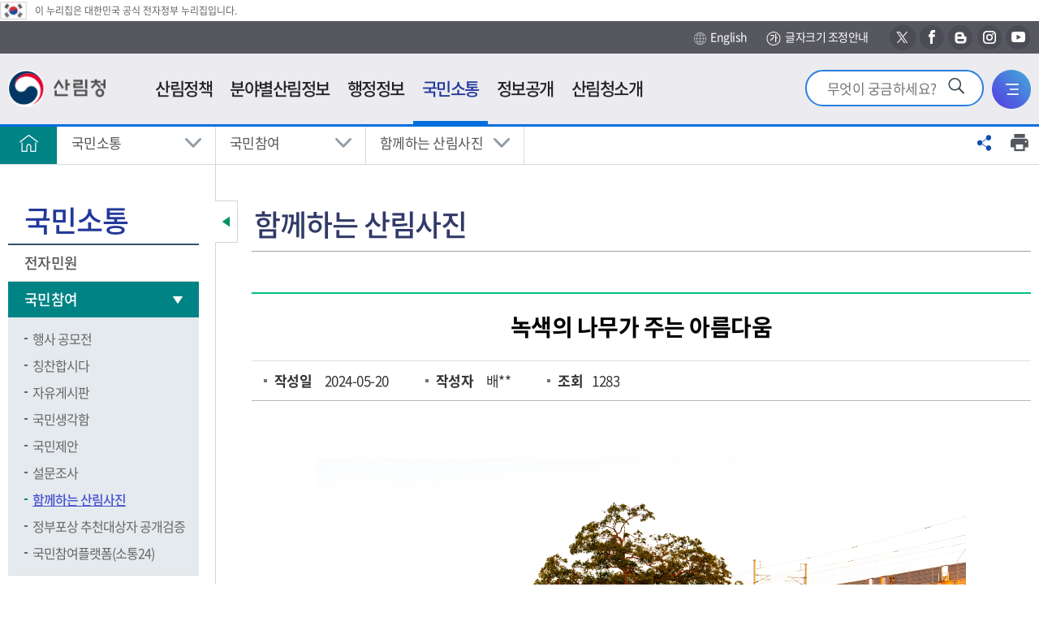

--- FILE ---
content_type: text/html; charset=utf-8
request_url: https://forest.go.kr/kfsweb/cop/bbs/selectBoardArticle.do;jsessionid=ZaJa84DVBIjCTh9ytgK1qnkfQrvb1pqORGy7Qmvw3TSVNvEPzrPqHAEt36OnZQOr.frswas02_servlet_engine5?nttId=3196135&bbsId=BBSMSTR_1020&pageUnit=12&pageIndex=1&searchtitle=title&searchcont=&searchkey=&searchWrd=&ctgryLrcls=&ctgryMdcls=&ctgrySmcls=&ntcStartDt=&ntcEndDt=&mn=NKFS_05_07_07
body_size: 203837
content:
<!DOCTYPE html>








<html lang="ko">
<head>
<meta charset="UTF-8">
<meta name="viewport" content="width=device-width, initial-scale=1.0">
<meta http-equiv="X-UA-Compatible" content="ie=edge">

<meta property="og:type" content="website" />
<meta property="og:url" content="https://www.forest.go.kr/" />
<meta property="og:title" content="산림청 - 국민소통 &gt; 국민참여 &gt;  함께하는 산림사진" />
<meta property="og:image" content="https://www.forest.go.kr/kfs/images/common/og_logo.png" />
<meta property="og:description" content="산림청 - 국민소통 &gt; 국민참여 &gt;  함께하는 산림사진" />
<meta property="twitter:card" content="summary" />
<meta property="twitter:title" content="산림청" />
<meta property="twitter:url" content="https://www.forest.go.kr/" />
<meta property="twitter:description" content="산림청" />
<meta property="twitter:image" content="https://www.forest.go.kr/kfs/images/common/og_logo.png" />

	
	

<title>산림청 - 국민소통 &gt; 국민참여 &gt;  함께하는 산림사진</title>
<!-- 공통영역 -->




<link rel="shortcut icon" href="/images/common/favicon.ico" title="산림청" />

<!-- <script type="text/javascript" src="/js/kfs/jquery.js"></script> -->
<script src="/js/kfs/jquery-1.12.4.min.js"></script>
<script type="text/javascript" src="/js/kfs/content.js"></script>
<script type="text/javascript" src="/js/2012/content2.js"></script>
<!-- <script type="text/javascript" src="/js/kfs/topmenu.js"></script> -->
<script type="text/javascript" src="/js/kfs/hashlink_fix.js"></script>
<script type="text/javascript" src="/kfsweb/validator.do"></script>
<!-- <script type="text/javascript" src="/js/kfs/AnyMagLoader.js"></script> -->
<script type="text/javascript" src="/js/kfs/loader.js"></script>

<script type="text/javascript" src="/js/kfs/ssbs/jquery.sharer.js"></script>
<link rel="stylesheet" href="/js/kfs/ssbs/jquery.sharer.css">

<!-- 2018.11.19 추가 -->
<!-- <link rel="stylesheet" href="/kfs/css/css.css"> -->
<link rel="stylesheet" href="/kfs/css/sprite.css">
<link rel="stylesheet" href="/kfs/css/font.css">
<link rel="stylesheet" href="/kfs/css/common.css">
<link rel="stylesheet" href="/kfs/css/layout.css?t_=2020041701">
<link rel="stylesheet" href="/kfs/css/jquery-ui.min.css">
<link rel="stylesheet" href="/kfs/css/content.css">
<link rel="stylesheet" href="/kfs/css/board.css">
<link rel="stylesheet" href="/kfs/css/content.css">
<link rel="stylesheet" href="/kfs/css/commponent.css">
<!-- 2020.10.26 추가 -->
<link rel="stylesheet" href="/kfs/css/2020/add_2021.css">
<link rel="stylesheet" href="/kfs/css/2020/search_1017.css">
<link rel="stylesheet" href="/kfs/css/2020/common.css">
<link rel="stylesheet" href="/css/2020/20.css">


<script src="/kfs/js/jquery-ui.min.js"></script>
<link rel="stylesheet" href="/kfs/js/mCustomScrollbar/jquery.mCustomScrollbar.css">
<script src="/kfs/js/mCustomScrollbar/jquery.mCustomScrollbar.concat.min.js"></script>
<script src="/kfs/js/html5shiv.min.js"></script>
<script src="/kfs/js/UserConfig.js"></script>
<script src="/kfs/js/clipreport.js"></script>
<!--
<script src="/kfs/js/kfs/ssbs/jquery.sharer.css"></script>
<script src="/kfs/js/kfs/ssbs/jquery.sharer.js"></script>
 -->
<script src="/js/addScript.js"></script>
<script src="/kfs/js/common.js"></script>

<script type="text/javascript">

	/* jQuery(document).ready(function() {
		
			
				jQuery('a[rel^=ov]').hover(function(){imgOv(this)},function(){imgOut(this)});
			
		
	}); */


$(document).ready(function(){
	checkInputNumber($(".datepicker"));
});

/**
 * 숫자만 입력 받도록 처리
 * @param input - targetObject
 */
checkInputNumber = function(obj) {
	
	obj.css('imeMode','disabled').keypress(function(event) {
		if(event.which && (event.which < 48 || event.which > 57) ) {
			event.preventDefault();
		}
	}).blur(function() {
		if( $(this).val() != null && $(this).val() != '' ) {
			$(this).val( $(this).val().replace(/[^0-9]/g, '') );
			//날짜 정합성 체크
			if($(this).val().length > 8) $(this).val($(this).val().substring(0,8));
			if($(this).val().length < 8){
				alert("날짜를 잘못 입력하셨습니다.");
				$(this).val('');
				$(this).focus();
				return;
			}
			
			//월
			if($(this).val().substring(4,6) > 12 || $(this).val().substring(4,6) == "00"){
				$(this).val($(this).val().substring(0,4) + "0101");
				alert("월을 잘못 입력하셨습니다.");
				$(this).focus();
			}else {
				
				if($(this).val().substring(6,8) == "00"){
					$(this).val($(this).val().substring(0,6) + "01");
					alert("일을 잘못 입력하셨습니다.");
					$(this).focus();
				}else{
					var month = $(this).val().substring(4, 6);
					if(month.substring(0, 1) == "0") month = month.substring(1, 2);
					
					var d = new Date($(this).val().substring(0,4), month, 0);
					
					var lastDay = d.getDate();
					
					if($(this).val().substring(6,8) > lastDay){
						$(this).val($(this).val().substring(0,6) + "01");
						alert("일을 잘못 입력하셨습니다.");
						$(this).focus();
					}
				}
				
			}
		}
	});
};

</script> 
<script src="https://developers.kakao.com/sdk/js/kakao.min.js"></script>
<script type="text/javascript">
//<![CDATA[


	function fn_memberLoginIs(){
	 
		alert("로그인하신후 이용하실수 있습니다.");
	 	location.href = "/kfsweb/kfi/kfs/mem/memberLoginForm.do;jsessionid=WvIDxLaj9pQfdOJ15PIq21rj9Igj1KNVT6KdkamAroHU7Mj8tRSGdXRl8aqqdPom.frswas01_servlet_engine5?mn=KFS_05_12_01";
	 

	 
	}

	function fn_satisfaction(){
		var chk = 0;
		for(i=0; i<document.satisfactionVO.stsfdg.length; i++){
			if(document.satisfactionVO.stsfdg[i].checked){
				chk = 1;
			}
		}
		if(chk < 1){
			
				
				
					alert('만족도를 선택해주세요.');
				
			
			document.satisfactionVO.est01.focus();
			return;
		}

		document.satisfactionVO.action = "/kfsweb/kfi/kfs/sft/insertSatisfaction.do;jsessionid=WvIDxLaj9pQfdOJ15PIq21rj9Igj1KNVT6KdkamAroHU7Mj8tRSGdXRl8aqqdPom.frswas01_servlet_engine5";
		document.satisfactionVO.submit();
	}

	function fn_resultMsg(){
		alert("");
		location.href = ";jsessionid=WvIDxLaj9pQfdOJ15PIq21rj9Igj1KNVT6KdkamAroHU7Mj8tRSGdXRl8aqqdPom.frswas01_servlet_engine5";
	}
	
	
	function shareFB(){
		window.open("http://www.facebook.com/sharer/sharer.php?u="+encodeURIComponent(window.location.href), "shareFB", "toolbar=0,resizable=1,status=0,width=640,height=528");
	}
	
	function shareTW(){
		window.open("https://twitter.com/intent/tweet?text=TEXT&url="+encodeURIComponent(window.location.href), "shareTW", "toolbar=0,resizable=1,status=0,width=640,height=450");
	}

	function shareGO(){
		// 기존코드
		// window.open("http://www.google.com/bookmarks/mark?op=add&bkmk="+encodeURIComponent(window.location.href), "shareGO", "toolbar=0,resizable=1,status=0,width=600,height=640");
		// 구글플러스 공유(?)
		window.open("https://plus.google.com/share?url="+encodeURIComponent(window.location.href), "shareGO", "toolbar=0,resizable=1,status=0,width=600,height=640");
	}

	function shareNV(){
//		window.open("https://share.naver.com/web/shareView.nhn?url="+encodeURI(encodeURIComponent(window.location.href))+"&title="+encodeURI("국민소통 &gt; 국민참여 &gt;  함께하는 산림사진"), "shareNV", "toolbar=0,resizable=1,status=0,width=600,height=640");
		window.open("https://share.naver.com/web/shareView.nhn?url="+encodeURIComponent(window.location.href)+"&title=국민소통 &gt; 국민참여 &gt;  함께하는 산림사진", "shareNV", "toolbar=0,resizable=1,status=0,width=600,height=640");
	}


	// 기존계정 (로그인에서 문제가 있어서 유성아 계정으로 변경하였음)
	//Kakao.init("5633f8b8df24f3f1aa221147bed10167");
	// 유성아계정
	Kakao.init('7373997b122cf8727b5b7bcc8ef204ea');


	function shareKA() {
		
		var strTitle = "";
		var url = window.location.href;

		
			
				
			
		
			
				
			
		
			
				
			
		
			
				
			
		
			
				
			
		
			
				
			
		
			
				
			
		
			
				
			
		
		
		if(strTitle == ""){
			
				
						
				
			
				
						
				
			
				
						
				
			
				
						
				
			
				
						
				
			
				
						
				
			
				
						
				
			
				
						
				
			
				
						
				
			
				
						
				
			
				
						
				
			
				
						
				
			
				
						
				
			
				
					
		        		strTitle = "함께하는 산림사진";
						
				
			
				
						
				
			
				
						
				
			
				
						
				
			
				
						
				
			
				
						
				
			
				
						
				
			
				
						
				
			
				
						
				
			
				
						
				
			
				
						
				
			
				
						
				
			
				
						
				
			
				
						
				
			
				
						
				
			
				
						
				
			
				
						
				
			
				
						
				
			
				
						
				
			
				
						
				
			
				
						
				
			
				
						
				
			
				
						
				
			
				
						
				
			
				
						
				
			
				
						
				
			
				
						
				
			
		}
		
		// 카카오톡에 공유
		Kakao.Link.createDefaultButton({
			container: '#kakaoBtn',
			objectType: 'feed',
			content: {
	          title: strTitle,
	          description: strTitle,
	          imageUrl: 'https://www.forest.go.kr/kfs/images/common/og_logo.png',
	          link: {
	            mobileWebUrl: url,
	            webUrl: url
	          }
			}
		});

/* 카카오스토리에 공유
		Kakao.Story.share({
			url: url,
			text: strTitle
		});
*/
/* 기존코드
		Kakao.Link.sendDefault({
	    	objectType: 'feed',
	        content: {
	          title: strTitle,
	          description: strTitle,
	          imageUrl: 'https://www.forest.go.kr/kfs/images/common/og_logo.png',
	          link: {
	            mobileWebUrl: url,
	            webUrl: url
	          }
	        },
	        buttons: [
	          {
	            title: '웹으로 보기',
	            link: {
	              mobileWebUrl: url,
	              webUrl: url
	            }
	          },
	          {
	            title: '앱으로 보기',
	            link: {
	              mobileWebUrl: url,
	              webUrl: url
	            }
	          }
	       ]
	    });
*/
	}
	
//]]>
</script>
<script>
	$(function() {
		
		ackInit(ackConfig);		
	});
</script>
	<script type="text/javascript">
	//AKC 설정 값
	var ackConfig = {

	kwdField : 'kwd',
	autoSearchFd : 'autoSearch',
	first_opt_top : 'first_opt_top',
	last_opt_top : 'last_opt_top',
	akc_able : 'akc_able',
	autoSearchOpt : 's',
	url : '/kfsweb/kfs/ack.do?',
	max_count : 10,
	domain_no : 0,
	topKeywordLst : 'topKeywordLst'
	};

	// AKC 모듈 초기화
	function ackInit(ackConfig) {

	// 노드 위치 값 저장
	ackConfig.searchfd = document.getElementById(ackConfig.kwdField);
	ackConfig.autoSearch = document.getElementById(ackConfig.autoSearchFd);
	ackConfig.topKeywordLstFd = document.getElementById(ackConfig.topKeywordLst);
	ackConfig.akcAbleFd = document.getElementById(ackConfig.akc_able);

	// 마우스 이벤트 리스너 등록
	document.addEventListener("click", function(event) {
	autoSrchMouseFun(ackConfig, event);
	});

	// 키보드 이벤트 리스너 등록
	ackConfig.searchfd.addEventListener("keyup", function(event) {
	drawAutoSrch(ackConfig);
	});

	ackConfig.akc_enable = getCookie("akc_enable");

	}

	// 자동완성 마우스 이벤트 함수
	function autoSrchMouseFun(ackConfig, event) {
	switch (event.target.id) {
	case ackConfig.first_opt_top:
	ackConfig.autoSearchOpt = 's';
	drawAutoSrch(ackConfig);
	ackConfig.topKeywordLstFd.style.display = "block";
	break;

	case ackConfig.last_opt_top:
	ackConfig.autoSearchOpt = 'e';
	drawAutoSrch(ackConfig);
	ackConfig.topKeywordLstFd.style.display = "block";
	break;

	case ackConfig.kwdField:
	drawAutoSrch(ackConfig);
	ackConfig.topKeywordLstFd.style.display = "block";
	break;

	case ackConfig.akc_able:

	if (ackConfig.akcAbleFd.text == '끄기') {
	ackConfig.akcAbleFd.innerHTML = '켜기';
	ackConfig.akc_enable = 'off';
	ackConfig.autoSearch.innerHTML = '<li>자동완성 미사용중입니다.</li>';
	ackConfig.topKeywordLstFd.style.display = "block";
	} else {
	ackConfig.akcAbleFd.innerHTML = '끄기';
	ackConfig.akc_enable = 'on';
	drawAutoSrch(ackConfig);
	ackConfig.topKeywordLstFd.style.display = "block";
	}

	setCookie("akc_enable", ackConfig.akc_enable, 365);

	break;
	default:
	ackConfig.topKeywordLstFd.style.display = "none";
	ackConfig.autoSearch.innerHTML = '';
	break;
	}
	}

	// 자동완성 리스트 그리기 함수
	function drawAutoSrch(ackConfig) {
	var kwd = ackConfig.searchfd.value;
	var hilight_tag = 'strong';

	ackConfig.autoSearch.innerHTML = '';

	if (ackConfig.akc_enable != 'off') {
	if (kwd == null || kwd == "") {
	ackConfig.autoSearch.innerHTML = '<li>검색어 자동완성을 사용중입니다.</li>';

	} else {
	$
	.ajax({
	url : ackConfig.url,
	type : 'get',
	data : '&kwd=' + encodeURIComponent(kwd).replace(/'/g, "%27").replace(/"/g, "%22") + '&opt=' + ackConfig.autoSearchOpt,
	dataType : "json",
	success : function(data) {

	var dataBox = data.suggestions[0];
	var resultBox = '';
	var lower_temp_str = '';
	var t_hilight = '';
	for (i in dataBox) {

	t_hilight = dataBox[i].toString();
	lower_temp_str = t_hilight.toLowerCase();

	if (lower_temp_str.indexOf(kwd
	.toLowerCase()) > -1) {

	if (ackConfig.autoSearchOpt == 's') {
	t_hilight = "<" + hilight_tag + ">"
	+ t_hilight.substring(0,
	kwd.length)
	+ "</" + hilight_tag + ">"
	+ t_hilight.substring(
	kwd.length,
	t_hilight.length);
	} else {
	t_hilight = t_hilight.substring(0,
	t_hilight.length
	- kwd.length)
	+ "<" + hilight_tag + ">"
	+ t_hilight
	.substring(
	t_hilight.length
	- kwd.length,
	t_hilight.length)
	+ "</"
	+ hilight_tag + ">";
	}
	}

	resultBox += "<li><a href=\"javascript:dftSchKwd(\'"+dataBox[i].toString()+"\');\">" + t_hilight + "</a></li>";
	}

	if (dataBox.length == 0) {
	ackConfig.autoSearch.innerHTML = '<li>자동완성 단어가 없습니다</li>';
	} else {
	ackConfig.autoSearch.innerHTML = resultBox;
	}
	}
	});
	}
	} else {
	ackConfig.autoSearch.innerHTML = '<li>자동완성 미사용중입니다.</li>';
	ackConfig.akcAbleFd.innerHTML = '켜기';
	ackConfig.topKeywordLstFd.style.display = "none";
	}

	}

	function setCookie(name, value, expiredays) {
	var today = new Date();
	today.setDate(today.getDate() + expiredays);
	document.cookie = name + "=" + escape(value) + "; path=/; expires="
	+ today.toGMTString() + ";";
	}

	/**
	* 쿠키값 얻기 @ param name(쿠키명) @ return str(쿠키값)
	*/
	function getCookie(name) {
	cookie = document.cookie;
	name = name + "=";
	idx = cookie.indexOf(name);
	if (cookie && idx >= 0) {

	tmp = cookie.substring(idx, cookie.length);
	deli = tmp.indexOf(";");
	if (deli > 0) {
	return tmp.substring(name.length, deli);
	} else {
	return tmp.substring(name.length);
	}
	}
	}
	function dftSchKwd(kwd) {
		document.getElementById("kwd").value = kwd;
	}
// 	function fn_getIP(){
// 		$.getJSON("https://api.ipify.org?format=jsonp&callback=?",
// 			function(json) {
// 				var curIP = json.ip;
				
// 				if(curIP.indexOf('152.99.197.') > -1){
// 					document.getElementById("lastModifiedLabel").innerHTML = "[최종수정 : ]";
// 				}
// 			}
// 		);
// 	}

	/*
	function fn_menu_popup(url) {
  		window.open(url, '', 'width=700, height=800, resizable=yes, scrollbars=yes, status=no');
  		//return false;
  	} 
	*/

	</script>

</head>


	
	
		<body id="total" class=""><!-- class="type04" -->
	

	

<div id="skip">
	<strong class="hide">반복영역 건너뛰기</strong>
	<a href="#gnb">주메뉴 바로가기</a>
	<a href="#lnb">보조메뉴 바로가기</a>
	<a href="#container_wrap" class="itr_skip">본문바로가기</a> 
	<!-- <a href="#container_wrap">본문 바로가기</a> -->
</div>
	
<div id="wrap">
	
		
		
			<script type="text/javascript"> 
//<![CDATA[

     var bCancel = false; 

    function validateMemberLogin(form) {                                                                   
        if (bCancel) 
      return true; 
        else 
       return validateRequired(form) && validateMaxLength(form); 
   } 

    function required () { 
     this.aa = new Array("userId", "아이디은(는) 필수 입력값입니다.", new Function ("varName", "this.maxlength='15';  return this[varName];"));
     this.ab = new Array("password", "비밀번호은(는) 필수 입력값입니다.", new Function ("varName", "this.maxlength='15';  return this[varName];"));
    } 

    function maxlength () { 
     this.aa = new Array("userId", "아이디은(는) 15자 이상 입력할수 없습니다.", new Function ("varName", "this.maxlength='15';  return this[varName];"));
     this.ab = new Array("password", "비밀번호은(는) 15자 이상 입력할수 없습니다.", new Function ("varName", "this.maxlength='15';  return this[varName];"));
    } 


//]]>
</script>

<!-- header -->	<!-- 웹로그 분석 추가 삭제금지--><script type="text/javascript" src="https://weblog.forest.go.kr/wlo/js/wl6.js" ></script><div id="header"><!-- 	<div class="layout"> -->		<!-- 탑메뉴 시작 -->																																																																	<!-- 2014.09.21 추가 -->			<script type="text/javascript">
	
		function fn_intro_search() {
 		if(document.introFrm.kwd.value == ""){
			alert("검색어를 입력하세요.");
			return false;
		
		}
		document.introFrm.submit();
	}
	
	function fn_intro_search2() {
 		if(document.schFrm.kwd.value == ""){
			alert("검색어를 입력하세요.");
			return false;
		
		}
		document.schFrm.submit();
	}
	
function fn_ajax_ASIS_logout(){
	
	jQuery.ajax({
		url: "https://forest.go.kr/newkfsweb/kfi/kfs/mem/memberLogout.do?mn=KFS_01",
		data: $('#memberLoginFrm').serialize(),
		type: 'post',
		dataType: 'json',
		success: function(request) {
		
				
		}, 
		error: function(request, status, error) {
			
		}
	});
} 

// 	function fn_menu_popup(url) {
// 		window.open(url, '', 'width=700, height=800, resizable=yes, scrollbars=yes, status=no');
// 		return false;
// 	} 
</script>
<div class="eg"><img src="/kfs/images/main/eg_ico.png" alt="태극기" /><span>이 누리집은 대한민국 공식 전자정부 누리집입니다.</span></div>
	<div class="header_top">
		<div class="layout">
           
			<!-- <a href="#container_wrap">본문바로가기</a> -->
            
             		

            

			<div class="right_button">
				<a class="icon_3" href="http://english.forest.go.kr" target="_blank" title="새창"><img src="/kfs/images/layout/h_rbtn_icon_3.png" alt="">English</a>
					<a class="icon_txt" href="/kfsweb/kfi/kfs/cms/cmsView.do?mn=NKFS_07_11&cmsId=FC_003657" title="글자크기 조정안내"><img src="/kfs/images/layout/h_rbtn_icon_4.jpg" alt="">글자크기 조정안내</a>
            	<a class="sns_icon icon_4" target="_blank" href="https://twitter.com/forest_news" title="새창"><span class="hide">새창으로 산림청 엑스 바로가기</span></a>
            	<a class="sns_icon icon_5" target="_blank" href="https://ko-kr.facebook.com/forestkorea/" title="새창"><span class="hide">새창으로 산림청 페이스북 바로가기</span></a>
            	<a class="sns_icon icon_6" target="_blank" href="https://blog.naver.com/forest_news" title="새창"><span class="hide">새창으로 산림청 블로그 바로가기</span></a>
            	<a class="sns_icon icon_7" target="_blank" href="https://www.instagram.com/forest_korea/" title="새창"><span class="hide">새창으로 산림청 인스타그램 바로가기</span></a>            	
            	<a class="sns_icon icon_8" target="_blank" href="https://www.youtube.com/channel/UCBZxglYCbIkkvw1CAAJhOVw" title="새창"><span class="hide">새창으로 산림청 유투브 바로가기</span></a>
            	
			</div>
		</div>
	</div>
    
	<div id="animate">
		<div id="overflow">
			<div class="layout">
				<h1 class="logo">
					<a href="/kfsweb/kfs/idx/Index.do?mn=NKFS_01&mainType=01&slide=2"><img src="/kfs/images/common/logo.png" alt="산림청"></a>
					<!--a href="https://www.president.go.kr/" target="_blank" title="새창"><img src="/kfs/images/main/gov_bi.png" alt="다시 대한민국! 새로운 국민의 나라!" style="width:107px;height:45px"></a-->
				</h1>
                <div class="ssss_link">
<!-- 인덱스가 아닐경우만 -->
                            <a href="/kfsweb/kfi/kfs/cms/cmsView.do?mn=NKFS_01_01_05&cmsId=FC_000462"><img src="/kfs/images/layout/img_h_ssss.png" alt="새산새숲"></a>
                        <!--                     </a> -->
                </div>
				<div class="util">
                    <!-- <div class="util_new_forest">
                        <a href="/kfsweb/kfi/kfs/cms/cmsView.do?mn=NKFS_02_13_03&cmsId=FC_000462"><img src="/kfs/images/common/new_forest.png" alt="새산새숲"></a>
                        </div> -->
                    <div class="util_search">
						<form name="introFrm" action="/kfsweb/kfs/search.do" target="_self" method="post" >
						<input type="hidden" name="category" value="TOTAL">
						<input type="hidden" name="w">
						<input type="hidden" name="searchCnd">
                        <input type="search" autocomplete="off" name="kwd" value="" title="검색어를 입력하세요" placeholder="무엇이 궁금하세요?" onkeydown="if(event.keyCode==13) {fn_intro_search(); return false;}">
        				<button type="button" onclick="fn_intro_search();" ><img src="/kfs/images/main/srch_ico.png" alt="검색"></button>  
						</form>
                    </div>
					<div class="util_search_mb">
                        <button class="search_open"><img src="/kfs/images/layout/util_search_button.png" alt="통합검색창 열기"></button>
                        <button class="search_close"><img src="/kfs/images/layout/util_search_button_close.png" alt="통합검색창 닫기"></button>
                    </div>
					
					<div class="util_sitemap">
						<a href="/kfsweb/cm/sym/mpm/SiteMapList.do?mn=NKFS_07_06"><img src="/kfs/images/layout/util_sitemap_button.png" alt="전체메뉴"></a>
					</div>
				</div>
			</div>
			
			<script type="text/javascript">
						/* 
						var this_code1 = '1';
						var this_code2 = '2';
						window.left_mar = function(){
						 //<![CDATA[
							// if(this_code1 && this_code2) menu_check(this_code1,this_code2,'N','N','Y');
							var topMenuNoPerSys = "NKFS";
							menu_check2(topMenuNoPerSys);
						//]]>
						}
						*/
						
						</script>
					
				<nav id="gnb" tabindex="0">
					<ul id="tm" class="gnb_group">
                        <li class="depth_1">
                            
                                <a target="_self" title="산림정책" href="/kfsweb/kfi/kfs/cms/cmsView.do?mn=NKFS_02_13_01&amp;cmsId=FC_000388" >
                                   <span>산림정책</span>  
                                </a>
                            
                                <!-- <div class="issue">
                                    <div class="layout"> 
                                        <div class="isu_ssss">
                                            <a href="/kfsweb/kfi/kfs/cms/cmsView.do?mn=NKFS_02_13_03&cmsId=FC_000462">
                                                <img src="/kfs/images/layout/img_h_ssss.png" alt="새산새숲(NEW FOREST KOREA)">
                                                <span>more</span>
                                            </a>
                                        </div>
                                        <div class="issue_link">
                                            </div>
                                    </div>
                                </div> -->
								
								<div class="group group_1">
										<div class="summary">
											<strong class="sumry_ti">산림정책</strong>
											<div class="sumry_pt">
												사람이 중심이 되는 따뜻하고<br>
												행복한 세상을 만드는데 <br>
												산림청이 앞장서겠습니다.
											</div>
										</div>
									
										<ul id="tm_1th" class="depth_2">
											<li>
												<a href="/kfsweb/kfi/kfs/cms/cmsView.do?mn=NKFS_02_13_01&amp;cmsId=FC_000388" target="_self">중장기계획</a>
                                                    <ul class="depth_3">
														<!--  -->
																	<li><a href="/kfsweb/kfi/kfs/cms/cmsView.do?mn=NKFS_02_13_01&amp;cmsId=FC_000388" target="_self" >제6차 산림기본계획 변경('18~'37)</a></li>
                                                                            </ul>
												</li>
											<li>
												<a href="/kfsweb/kfi/kfs/cms/cmsView.do?mn=NKFS_02_16_01&amp;cmsId=FC_000106" target="_self">업무계획</a>
                                                    <ul class="depth_3">
														<!--  -->
																	<li><a href="/kfsweb/kfi/kfs/cms/cmsView.do?mn=NKFS_02_16_01&amp;cmsId=FC_000106" target="_self" >주요업무계획</a></li>
                                                                            <!--  -->
																	<li><a href="/kfsweb/kfi/kfs/cms/cmsView.do?mn=NKFS_02_16_02&amp;cmsId=FC_000107" target="_self" >주요세부추진계획</a></li>
                                                                            <!--  -->
																	<li><a href="/kfsweb/kfi/kfs/cms/cmsView.do?mn=NKFS_02_16_03&amp;cmsId=FC_000109" target="_self" >달라지는 주요산림정책</a></li>
                                                                            <!--  -->
																	<li><a href="/kfsweb/kfi/kfs/cms/cmsView.do?mn=NKFS_02_16_04&amp;cmsId=FC_003624" target="_self" >산림사업 안내서</a></li>
                                                                            </ul>
												</li>
											<li>
												<a href="/kfsweb/cop/bbs/selectBoardList.do?bbsId=BBSMSTR_1008&amp;mn=NKFS_02_15_01" target="_self">e-산림정책도서관</a>
                                                    <ul class="depth_3">
														<!--  -->
																	<li><a href="/kfsweb/cop/bbs/selectBoardList.do?bbsId=BBSMSTR_1008&amp;mn=NKFS_02_15_01" target="_self" >전자책</a></li>
                                                                            <!--  -->
																	<li><a href="https://book.nifos.go.kr/library/main.do?action=main" target="_blank" title="산림과학 전자도서관(새창)">산림과학 전자도서관</a></li>
                                                                            <!--  -->
																	<li><a href="https://know.nifos.go.kr/intlsearch/project/main.do#AC=/intlsearch/project/viewPage.do&VA=content&view_nm=list" target="_blank" title="산림연구과제 및 성과(새창)">산림연구과제 및 성과</a></li>
                                                                            <!--  -->
																	<li><a href="https://kna.forest.go.kr/kfsweb/kfi/kfs/kna/application/publication/list.do?mainCd=210103&amp;mn=UKNA_04_10" target="_blank" title="국립수목원 연구간행물(새창)">국립수목원 연구간행물</a></li>
                                                                            <!--  -->
																	<li><a href="https://www.prism.go.kr" target="_blank" title="정책연구보고서(새창)">정책연구보고서</a></li>
                                                                            </ul>
												</li>
											</ul>
									</div>
								</li>
							<li class="depth_1">
                            
                                <a target="_blank" title="분야별산림정보(새창)" href="/kfsweb/kfs/areaIdx/Index.do?mn=AR05" >
                                   <span>분야별산림정보</span>  
                                </a>
                            
                                <!-- <div class="issue">
                                    <div class="layout"> 
                                        <div class="isu_ssss">
                                            <a href="/kfsweb/kfi/kfs/cms/cmsView.do?mn=NKFS_02_13_03&cmsId=FC_000462">
                                                <img src="/kfs/images/layout/img_h_ssss.png" alt="새산새숲(NEW FOREST KOREA)">
                                                <span>more</span>
                                            </a>
                                        </div>
                                        <div class="issue_link">
                                            </div>
                                    </div>
                                </div> -->
								
								<div class="group group_2">
										<div class="summary">
											<strong class="sumry_ti">분야별산림정보</strong>
											<div class="sumry_pt">
												사람이 중심이 되는 따뜻하고<br>
												행복한 세상을 만드는데 <br>
												산림청이 앞장서겠습니다.
											</div>
										</div>
									
										<ul id="tm_2th" class="depth_2">
											<li>
												<a href="/kfsweb/kfs/areaIdx/Index.do?mn=AR05" target="_blank" title="국제산림협력(새창)">국제산림협력</a>
                                                    <ul class="depth_3">
														<!--  -->
																	<li><a href="/kfsweb/cop/bbs/selectBoardList.do?bbsId=BBSMSTR_1065&amp;mn=AR05_01_01" target="_blank" title="국제협력(새창)">국제협력</a></li>
                                                                            <!--  -->
																	<li><a href="/kfsweb/kfi/kfs/cms/cmsView.do?cmsId=FC_003532&amp;mn=AR05_02_01" target="_blank" title="해외자원(새창)">해외자원</a></li>
                                                                            <!--  -->
																	<li><a href="/kfsweb/kfi/kfs/cms/cmsView.do?cmsId=FC_000861&amp;mn=AR05_03_01_01" target="_blank" title="임업수출교역(새창)">임업수출교역</a></li>
                                                                            </ul>
												</li>
											<li>
												<a href="/kfsweb/kfs/areaIdx/Index.do?mn=AR01" target="_blank" title="산림산업(새창)">산림산업</a>
                                                    <ul class="depth_3">
														<!--  -->
																	<li><a href="/kfsweb/kfi/kfs/cms/cmsView.do?cmsId=FC_002320&amp;mn=AR01_01_01" target="_blank" title="종묘(새창)">종묘</a></li>
                                                                            <!--  -->
																	<li><a href="/kfsweb/kfi/kfs/cms/cmsView.do?cmsId=FC_000995&amp;mn=AR01_02_01" target="_blank" title="조림(새창)">조림</a></li>
                                                                            <!--  -->
																	<li><a href="/kfsweb/kfi/kfs/cms/cmsView.do?cmsId=FC_000900&amp;mn=AR01_03_01" target="_blank" title="숲가꾸기(새창)">숲가꾸기</a></li>
                                                                            <!--  -->
																	<li><a href="/kfsweb/kfi/kfs/cms/cmsView.do?cmsId=FC_001000&amp;mn=AR01_04_01_01" target="_blank" title="목재(새창)">목재</a></li>
                                                                            <!--  -->
																	<li><a href="/kfsweb/cop/bbs/selectBoardList.do?bbsId=BBSMSTR_1823&amp;mn=AR01_05_03_01" target="_blank" title="임업인/임산물(새창)">임업인/임산물</a></li>
                                                                            <!--  -->
																	<li><a href="/kfsweb/kfi/kfs/cms/cmsView.do?cmsId=FC_000812&amp;mn=AR01_06_01" target="_blank" title="임도(새창)">임도</a></li>
                                                                            <!--  -->
																	<li><a href="/kfsweb/kfi/kfs/cms/cmsView.do?cmsId=FC_000429&amp;mn=AR01_07_01" target="_blank" title="산림일자리(새창)">산림일자리</a></li>
                                                                            </ul>
												</li>
											<li>
												<a href="/kfsweb/kfs/areaIdx/Index.do?mn=AR02" target="_blank" title="산림복지(새창)">산림복지</a>
                                                    <ul class="depth_3">
														<!--  -->
																	<li><a href="/kfsweb/kfi/kfs/cms/cmsView.do?cmsId=FC_001349&amp;mn=AR02_01_01_01" target="_blank" title="산림휴양/치유(새창)">산림휴양/치유</a></li>
                                                                            <!--  -->
																	<li><a href="/kfsweb/kfi/kfs/cms/cmsView.do?cmsId=FC_001194&amp;mn=AR02_02_01" target="_blank" title="숲길/등산(새창)">숲길/등산</a></li>
                                                                            <!--  -->
																	<li><a href="/kfsweb/cop/bbs/selectBoardList.do?bbsId=BBSMSTR_1488&amp;mn=AR02_03_01" target="_blank" title="산림문화(새창)">산림문화</a></li>
                                                                            <!--  -->
																	<li><a href="/kfsweb/kfi/kfs/cms/cmsView.do?cmsId=FC_000872&amp;mn=AR02_04_01" target="_blank" title="산림교육(새창)">산림교육</a></li>
                                                                            <!--  -->
																	<li><a href="/kfsweb/kfi/kfs/cms/cmsView.do?cmsId=FC_001180&amp;mn=AR02_06_01_01" target="_blank" title="산촌/귀산촌(새창)">산촌/귀산촌</a></li>
                                                                            <!--  -->
																	<li><a href="/kfsweb/kfi/kfs/cms/cmsView.do?cmsId=FC_001138&amp;mn=AR02_07_01" target="_blank" title="수목장림(새창)">수목장림</a></li>
                                                                            </ul>
												</li>
											<li>
												<a href="/kfsweb/kfs/areaIdx/Index.do?mn=AR03" target="_blank" title="산림보호(새창)">산림보호</a>
                                                    <ul class="depth_3">
														<!--  -->
																	<li><a href="/kfsweb/kfi/kfs/cms/cmsView.do?cmsId=FC_001250&amp;mn=AR03_01_01_01" target="_blank" title="숲사랑(새창)">숲사랑</a></li>
                                                                            <!--  -->
																	<li><a href="/kfsweb/kfi/kfs/cms/cmsView.do?cmsId=FC_000850&amp;mn=AR03_02_01" target="_blank" title="산림환경보호(새창)">산림환경보호</a></li>
                                                                            <!--  -->
																	<li><a href="/kfsweb/kfi/kfs/cms/cmsView.do?cmsId=FC_001068&amp;mn=AR03_05_01_01" target="_blank" title="백두대간(새창)">백두대간</a></li>
                                                                            <!--  -->
																	<li><a href="/kfsweb/kfi/kfs/cms/cmsView.do?cmsId=FC_001303&amp;mn=AR03_06_01_01" target="_blank" title="도시숲/무궁화(새창)">도시숲/무궁화</a></li>
                                                                            <!--  -->
																	<li><a href="/kfsweb/kfi/kfs/cms/cmsView.do?cmsId=FC_000874&amp;mn=AR03_07_01" target="_blank" title="수목원/정원(새창)">수목원/정원</a></li>
                                                                            </ul>
												</li>
											<li>
												<a href="/kfsweb/kfs/areaIdx/Index.do?mn=AR04" target="_blank" title="산림재난(새창)">산림재난</a>
                                                    <ul class="depth_3">
														<!--  -->
																	<li><a href="/kfsweb/kfi/kfs/cms/cmsView.do?cmsId=FC_001124&amp;mn=AR04_01_01_01" target="_blank" title="산불(새창)">산불</a></li>
                                                                            <!--  -->
																	<li><a href="https://sansatai.forest.go.kr/gis/main.do#mhms0" target="_blank" title="산사태(새창)">산사태</a></li>
                                                                            <!--  -->
																	<li><a href="/kfsweb/mer/fip/dbhis/dpmsOccrrDetailWarning.do?mn=AR04_02_01_01" target="_blank" title="산림병해충(새창)">산림병해충</a></li>
                                                                            </ul>
												</li>
											</ul>
									</div>
								</li>
							<li class="depth_1">
                            
                                <a target="_self" title="행정정보" href="/kfsweb/cop/bbs/selectBoardList.do?bbsId=BBSMSTR_1031&amp;mn=NKFS_04_01_01" >
                                   <span>행정정보</span>  
                                </a>
                            
                                <!-- <div class="issue">
                                    <div class="layout"> 
                                        <div class="isu_ssss">
                                            <a href="/kfsweb/kfi/kfs/cms/cmsView.do?mn=NKFS_02_13_03&cmsId=FC_000462">
                                                <img src="/kfs/images/layout/img_h_ssss.png" alt="새산새숲(NEW FOREST KOREA)">
                                                <span>more</span>
                                            </a>
                                        </div>
                                        <div class="issue_link">
                                            <div class="issue3">
                                                            	<a href="/kfsweb/kfi/kfs/mwd/selectMtstWordDictionaryList.do?mn=NKFS_04_07_01" class="hover"><img src="/kfs/images/content/issue/icon24.png" alt="">산림지식</a>
                                                              </div>
                                                        <div class="issue3">
                                                            	<a href="/kfsweb/kfi/kfs/cms/cmsView.do?mn=NKFS_04_05_01&amp;cmsId=FC_000065" class="hover"><img src="/kfs/images/content/issue/icon12.png" alt="">산림통계</a>
                                                              </div>
                                                        <div class="issue3">
                                                            	<a href="http://fmc.forest.go.kr" class="hover" target="_blank" title="새창"><img src="/kfs/images/content/issue/icon47.png" alt="">산림행정미디어센터</a>
                                                              </div>
                                                        <div class="issue3">
                                                            	<a href="https://kfss.forest.go.kr/stat/ptl/fyb/frstyYrBookList.do?curMenu=12453" class="hover"><img src="/kfs/images/content/issue/icon45.png" alt="">산림임업통계연보</a>
                                                              </div>
                                                        </div>
                                    </div>
                                </div> -->
								
								<div class="group group_3">
										<div class="summary">
											<strong class="sumry_ti">행정정보</strong>
											<div class="sumry_pt">
												사람이 중심이 되는 따뜻하고<br>
												행복한 세상을 만드는데 <br>
												산림청이 앞장서겠습니다.
											</div>
										</div>
									
										<ul id="tm_3th" class="depth_2">
											<li>
												<a href="/kfsweb/cop/bbs/selectBoardList.do?bbsId=BBSMSTR_1031&mn=NKFS_04_01_01" target="_self">알림정보</a>
                                                    <ul class="depth_3">
														<!--  -->
																	<li><a href="/kfsweb/cop/bbs/selectBoardList.do?bbsId=BBSMSTR_1031&mn=NKFS_04_01_01" target="_self" >알립니다</a></li>
                                                                            <!--  -->
																	<li><a href="/kfsweb/cop/bbs/selectBoardList.do?bbsId=BBSMSTR_1032&mn=NKFS_04_01_02" target="_self" >공고</a></li>
                                                                            <!--  -->
																	<li><a href="/kfsweb/cop/bbs/selectBoardList.do?bbsId=BBSMSTR_1034&mn=NKFS_04_01_03" target="_self" >채용정보</a></li>
                                                                            <!--  -->
																	<li><a href="/kfsweb/cop/bbs/selectBoardList.do?bbsId=BBSMSTR_1033&mn=NKFS_04_01_04" target="_self" >입찰정보</a></li>
                                                                            <!--  -->
																	<li><a href="/kfsweb/cop/bbs/selectBoardList.do?bbsId=BBSMSTR_1298&mn=NKFS_04_01_05" target="_self" >전자공시 송달</a></li>
                                                                            <!--  -->
																	<li><a href="/kfsweb/cop/bbs/selectBoardList.do?bbsId=BBSMSTR_1288&amp;mn=NKFS_04_01_06" target="_self" >인사정보</a></li>
                                                                            <!--  -->
																	<li><a href="/kfsweb/cop/bbs/selectBoardList.do?bbsId=BBSMSTR_1035&amp;mn=NKFS_04_01_07" target="_self" >사유림을 삽니다</a></li>
                                                                            <!--  -->
																	<li><a href="/kfsweb/kfi/kfs/cms/cmsView.do?mn=NKFS_04_01_08_01&amp;cmsId=FC_000102" target="_self" >산림공무원이 되는 길</a></li>
                                                                            </ul>
												</li>
											<li>
												<a href="http://fmc.forest.go.kr" target="_blank" title="산림행정미디어센터(새창)">산림행정미디어센터</a>
                                                    <ul class="depth_3">
														<!--  -->
																	<li><a href="/kfsweb/cop/bbs/selectBoardList.do?bbsId=BBSMSTR_1036&amp;mn=NKFS_04_02_01" target="_self" >보도자료</a></li>
                                                                            <!--  -->
																	<li><a href="/kfsweb/cop/bbs/selectBoardList.do?bbsId=BBSMSTR_1509&amp;mn=NKFS_04_02_02" target="_self" >보도설명·정정자료</a></li>
                                                                            <!--  -->
																	<li><a href="http://fmc.forest.go.kr/fmc/showTwbbsContList.do?bbrssId=BBRSS_0009" target="_blank" title="기고/컬럼(새창)">기고/컬럼</a></li>
                                                                            <!--  -->
																	<li><a href="http://fmc.forest.go.kr/fmc/showTwbbsContList.do?bbrssId=BBRSS_0010" target="_blank" title="기자브리핑(새창)">기자브리핑</a></li>
                                                                            <!--  -->
																	<li><a href="http://fmc.forest.go.kr/fmc/showTwbbsContList.do?bbrssId=BBRSS_0011" target="_blank" title="월별주요소식(새창)">월별주요소식</a></li>
                                                                            <!--  -->
																	<li><a href="http://fmc.forest.go.kr/fmc/showTwbbsContList.do?bbrssId=BBRSS_0013" target="_blank" title="사진(새창)">사진</a></li>
                                                                            <!--  -->
																	<li><a href="http://fmc.forest.go.kr/fmc/showTwbbsContList.do?bbrssId=BBRSS_0014" target="_blank" title="동영상(새창)">동영상</a></li>
                                                                            <!--  -->
																	<li><a href="http://fmc.forest.go.kr/fmc/snsGateway.do?bbrssId=BBRSS_0016" target="_blank" title="산림청 누리소통망(새창)">산림청 누리소통망</a></li>
                                                                            </ul>
												</li>
											<li>
												<a href="/kfsweb/kfi/kfs/cms/cmsView.do?mn=NKFS_04_03_01&amp;cmsId=FC_000351" target="_self">법령정보</a>
                                                    <ul class="depth_3">
														<!--  -->
																	<li><a href="/kfsweb/kfi/kfs/cms/cmsView.do?mn=NKFS_04_03_01&amp;cmsId=FC_000351" target="_self" >소관법령</a></li>
                                                                            <!--  -->
																	<li><a href="/kfsweb/html/HtmlPage.do?pg=/policy/policy_0401.html&amp;mn=NKFS_04_03_02" target="_self" >훈령/예규/고시</a></li>
                                                                            <!--  -->
																	<li><a href="https://opinion.lawmaking.go.kr/gcom/ogLmPp?howOrderBy=&btnType=1&myOpnYn=&cptOfiOrgCd=1400000&lsClsCd=&diff=&pntcNo=&pntcNo2=&stYdFmt=2022.+9.+1.&edYdFmt=&lsNm=&isOgYn=Y&opYn=Y" target="_blank" title="입법예고(새창)">입법예고</a></li>
                                                                            <!--  -->
																	<li><a href="/kfsweb/cop/bbs/selectBoardList.do?mn=NKFS_04_03_04&amp;bbsId=BBSMSTR_1004" target="_self" >행정예고</a></li>
                                                                            <!--  -->
																	<li><a href="http://www.law.go.kr/nwRvsLsPop.do?pg=1&amp;chrIdx=0&amp;lsKndCd=&amp;cptOfi=1400000&amp;searchType=lsNm&amp;lsNm=&amp;p_spubdt=&amp;p_epubdt=&amp;p_spubno=&amp;p_epubno=" target="_blank" title="최근 제개정법령(새창)">최근 제개정법령</a></li>
                                                                            </ul>
												</li>
											<li>
												<a href="/kfsweb/kfi/kfs/cms/cmsView.do?mn=NKFS_04_05_01&amp;cmsId=FC_000065" target="_self">산림통계</a>
                                                    <ul class="depth_3">
														<!--  -->
																	<li><a href="/kfsweb/kfi/kfs/cms/cmsView.do?mn=NKFS_04_05_01&amp;cmsId=FC_000065" target="_self" >산림기본통계</a></li>
                                                                            <!--  -->
																	<li><a href="/kfsweb/kfi/kfs/cms/cmsView.do?mn=NKFS_04_05_08&amp;cmsId=FC_000344" target="_self" >국가산림자원조사</a></li>
                                                                            <!--  -->
																	<li><a href="/kfsweb/kfi/kfs/cms/cmsView.do?mn=NKFS_04_05_14&amp;cmsId=FC_003426" target="_self" >전국산주현황</a></li>
                                                                            <!--  -->
																	<li><a href="/kfsweb/kfi/kfs/cms/cmsView.do?mn=NKFS_04_05_02&amp;cmsId=FC_000076" target="_self" >임산물생산조사</a></li>
                                                                            <!--  -->
																	<li><a href="/kfsweb/kfi/kfs/cms/cmsView.do?mn=NKFS_04_05_05&amp;cmsId=FC_000081" target="_self" >임가경제조사</a></li>
                                                                            <!--  -->
																	<li><a href="/kfsweb/kfi/kfs/cms/cmsView.do?mn=NKFS_04_05_06&amp;cmsId=FC_000083" target="_self" >임산물생산비조사</a></li>
                                                                            <!--  -->
																	<li><a href="/kfsweb/kfi/kfs/cms/cmsView.do?mn=NKFS_04_05_07&amp;cmsId=FC_000343" target="_self" >임업경영실태조사</a></li>
                                                                            <!--  -->
																	<li><a href="/kfsweb/kfi/kfs/cms/cmsView.do?mn=NKFS_04_05_15&amp;cmsId=FC_003427" target="_self" >임산물소득조사</a></li>
                                                                            <!--  -->
																	<li><a href="/kfsweb/kfi/kfs/cms/cmsView.do?mn=NKFS_04_05_16&amp;cmsId=FC_003677" target="_self" >산림산업조사</a></li>
                                                                            <!--  -->
																	<li><a href="http://www.index.go.kr/unity/potal/main/EachDtlPageDetail.do?idx_cd=1310" target="_blank" title="병해충발생통계(새창)">병해충발생통계</a></li>
                                                                            <!--  -->
																	<li><a href="/kfsweb/kfi/kfs/cms/cmsView.do?cmsId=FC_000433&mn=AR02_06_02_01" target="_blank" title="귀산촌통계(새창)">귀산촌통계</a></li>
                                                                            <!--  -->
																	<li><a href="/kfsweb/kfi/kfs/cms/cmsView.do?cmsId=FC_003000&amp;mn=NKFS_04_05_03" target="_self" >임산물수출입통계</a></li>
                                                                            <!--  -->
																	<li><a href="https://kfss.forest.go.kr/stat/ptl/article/articleList.do?curMenu=12499&bbsId=ptlFrstyYrBook" target="_blank" title="산림임업통계연보(새창)">산림임업통계연보</a></li>
                                                                            <!--  -->
																	<li><a href="/kfsweb/cop/bbs/selectBoardList.do?mn=NKFS_04_05_10&amp;pageIndex=1&amp;pageUnit=10&amp;searchtitle=title&amp;searchcont=&amp;searchkey=&amp;searchwriter=&amp;searchdept=&amp;searchWrd=&amp;ctgryLrcls=CTGRY447&amp;ntcStartDt=&amp;ntcEndDt=&amp;bbsId=BBSMSTR_1016" target="_self" >기타 통계</a></li>
                                                                            </ul>
												</li>
											<li>
												<a href="/kfsweb/cop/bbs/selectBoardList.do?bbsId=BBSMSTR_1012&amp;mn=NKFS_04_04" target="_self">정책평가 자료실</a>
                                                    </li>
											<li>
												<a href="/kfsweb/kfi/kfs/mwd/selectMtstWordDictionaryList.do?mn=NKFS_04_07_01" target="_self">산림지식</a>
                                                    <ul class="depth_3">
														<!--  -->
																	<li><a href="/kfsweb/kfi/kfs/mwd/selectMtstWordDictionaryList.do?mn=NKFS_04_07_03" target="_self" >산림임업용어사전</a></li>
                                                                            <!--  -->
																	<li><a href="/kfsweb/kfi/kfs/cms/cmsView.do?mn=NKFS_04_07_01_01&amp;cmsId=FC_001411" target="_self" >생활속의산림</a></li>
                                                                            </ul>
												</li>
											<li>
												<a href="#" target="_self">산림공간정보</a>
                                                    <ul class="depth_3">
														<!--  -->
																	<li><a href="http://www.forest.go.kr/newkfsweb/kfs/idx/SubIndex.do?orgId=fgis&amp;mn=KFS_03_08_01" target="_blank" title="FGIS산림공간정보(새창)">FGIS산림공간정보</a></li>
                                                                            </ul>
												</li>
											</ul>
									</div>
								</li>
							<li class="depth_1">
                            
                                <a target="_self" title="국민소통" href="/kfsweb/kfi/kfs/cms/cmsView.do?mn=NKFS_05_01_01&amp;cmsId=FC_000121"  class="on">
                                   <span>국민소통</span>  
                                </a>
                            
                                <!-- <div class="issue">
                                    <div class="layout"> 
                                        <div class="isu_ssss">
                                            <a href="/kfsweb/kfi/kfs/cms/cmsView.do?mn=NKFS_02_13_03&cmsId=FC_000462">
                                                <img src="/kfs/images/layout/img_h_ssss.png" alt="새산새숲(NEW FOREST KOREA)">
                                                <span>more</span>
                                            </a>
                                        </div>
                                        <div class="issue_link">
                                            <div class="issue4">
                                                            	<a href="/kfsweb/kfi/kfs/cms/cmsView.do?mn=NKFS_05_01_04&amp;cmsId=FC_000452" class="hover"><img src="/kfs/images/content/issue/icon28.png" alt="">민원신청</a>
                                                              </div>
                                                        <div class="issue4">
                                                            	<a href="/kfsweb/cop/bbs/selectBoardList.do?bbsId=BBSMSTR_1118&amp;mn=NKFS_05_01_07" class="hover"><img src="/kfs/images/content/issue/icon35.png" alt="">민원서식</a>
                                                              </div>
                                                        <div class="issue4">
                                                            	<a href="/kfsweb/html/HtmlPage.do?pg=/idea/peopleIdea.html&amp;mn=NKFS_05_07_04" class="hover"><img src="/kfs/images/content/issue/icon27.png" alt="">국민생각함</a>
                                                              </div>
                                                        <div class="issue4">
                                                            	<a href="/kfsweb/kfi/kfs/cms/cmsView.do?mn=NKFS_05_07_10_01&amp;cmsId=FC_003538" class="hover"><img src="/kfs/images/content/issue/icon40.png" alt="">국민제안</a>
                                                              </div>
                                                        </div>
                                    </div>
                                </div> -->
								
								<div class="group group_4">
										<div class="summary">
											<strong class="sumry_ti">국민소통</strong>
											<div class="sumry_pt">
												사람이 중심이 되는 따뜻하고<br>
												행복한 세상을 만드는데 <br>
												산림청이 앞장서겠습니다.
											</div>
										</div>
									
										<ul id="tm_4th" class="depth_2">
											<li>
												<a href="/kfsweb/kfi/kfs/cms/cmsView.do?mn=NKFS_05_01_01&amp;cmsId=FC_000121" target="_self">전자민원</a>
                                                    <ul class="depth_3">
														<!--  -->
																	<li><a href="/kfsweb/kfi/kfs/cms/cmsView.do?mn=NKFS_05_01_01&amp;cmsId=FC_000121" target="_self" >민원이용안내</a></li>
                                                                            <!--  -->
																	<li><a href="/kfsweb/kfi/kfs/cms/cmsView.do?mn=NKFS_05_01_03&amp;cmsId=FC_000068" target="_self" >유사민원검색</a></li>
                                                                            <!--  -->
																	<li><a href="/kfsweb/kfi/kfs/cms/cmsView.do?mn=NKFS_05_01_04&cmsId=FC_000452" target="_self" >민원신청</a></li>
                                                                            <!--  -->
																	<li><a href="/kfsweb/kfi/kfs/cms/cmsView.do?mn=NKFS_05_01_05&amp;cmsId=FC_000070" target="_self" >나의 민원조회</a></li>
                                                                            <!--  -->
																	<li><a href="https://www.110.go.kr/consult/cam.do" target="_blank" title="110수화통역 신청(새창)">110수화통역 신청</a></li>
                                                                            <!--  -->
																	<li><a href="/kfsweb/cop/bbs/selectBoardList.do?bbsId=BBSMSTR_1118&amp;mn=NKFS_05_01_07" target="_self" >민원서식</a></li>
                                                                            <!--  -->
																	<li><a href="/kfsweb/kfi/kfs/cms/cmsView.do?mn=NKFS_05_01_02_01&amp;cmsId=FC_000063" target="_self" >민원서비스헌장, 민원보호담당관</a></li>
                                                                            </ul>
												</li>
											<li>
												<a href="/kfsweb/kfi/kfs/evb/selectEventBbsList.do?EVENT_TPE_CD=1&amp;mn=NKFS_05_07_01" target="_self">국민참여</a>
                                                    <ul class="depth_3">
														<!--  -->
																	<li><a href="/kfsweb/kfi/kfs/evb/selectEventBbsList.do?mn=NKFS_05_07_01" target="_self" >행사 공모전</a></li>
                                                                            <!--  -->
																	<li><a href="/kfsweb/cop/bbs/selectBoardList.do?bbsId=BBSMSTR_1085&mn=NKFS_05_07_02" target="_self" >칭찬합시다</a></li>
                                                                            <!--  -->
																	<li><a href="/kfsweb/cop/bbs/selectBoardList.do?bbsId=BBSMSTR_1019&mn=NKFS_05_07_03" target="_self" >자유게시판</a></li>
                                                                            <!--  -->
																	<li><a href="/kfsweb/html/HtmlPage.do?pg=/idea/peopleIdea.html&amp;mn=NKFS_05_07_04" target="_self" >국민생각함</a></li>
                                                                            <!--  -->
																	<li><a href="/kfsweb/kfi/kfs/cms/cmsView.do?mn=NKFS_05_07_10_01&amp;cmsId=FC_003538" target="_self" >국민제안</a></li>
                                                                            <!--  -->
																	<li><a href="/kfsweb/kfi/kfs/qstnn/selectQstnnGroupList.do?mn=NKFS_05_07_06" target="_self" >설문조사</a></li>
                                                                            <!--  -->
																	<li><a href="/kfsweb/cop/bbs/selectBoardList.do?bbsId=BBSMSTR_1020&amp;mn=NKFS_05_07_07" target="_self" >함께하는 산림사진</a></li>
                                                                            <!--  -->
																	<li><a href="/kfsweb/cop/bbs/selectBoardList.do?bbsId=BBSMSTR_1086&amp;mn=NKFS_05_07_09" target="_self" >정부포상 추천대상자 공개검증</a></li>
                                                                            <!--  -->
																	<li><a href="/kfsweb/kfi/kfs/cms/cmsView.do?mn=NKFS_05_07_12&amp;cmsId=FC_003808" target="_self" >국민참여플랫폼(소통24)</a></li>
                                                                            </ul>
												</li>
											<li>
												<a href="/kfsweb/cop/bbs/selectBoardList.do?bbsId=BBSMSTR_1121&amp;mn=NKFS_05_03_01" target="_self">규제혁신</a>
                                                    <ul class="depth_3">
														<!--  -->
																	<li><a href="/kfsweb/cop/bbs/selectBoardList.do?bbsId=BBSMSTR_1121&amp;mn=NKFS_05_03_01" target="_self" >규제혁신 추진사례</a></li>
                                                                            <!--  -->
																	<li><a href="/kfsweb/kfi/kfs/cms/cmsView.do?mn=NKFS_05_03_07&amp;cmsId=FC_003469" target="_self" >규제혁신과제 현황</a></li>
                                                                            <!--  -->
																	<li><a href="/kfsweb/kfi/kfs/cms/cmsView.do?mn=NKFS_05_03_08&amp;cmsId=FC_003470" target="_self" >심사중인 규제법안</a></li>
                                                                            <!--  -->
																	<li><a href="/kfsweb/kfi/kfs/cms/cmsView.do?mn=NKFS_05_03_09&amp;cmsId=FC_003471" target="_self" >규제혁신 보도자료</a></li>
                                                                            <!--  -->
																	<li><a href="/kfsweb/kfi/kfs/cms/cmsView.do?mn=NKFS_05_03_10&amp;cmsId=FC_003472" target="_self" >규제 법령정보</a></li>
                                                                            <!--  -->
																	<li><a href="/kfsweb/cop/bbs/selectBoardList.do?bbsId=BBSMSTR_1832&amp;mn=NKFS_05_03_11_02" target="_self" >규제혁신 홍보</a></li>
                                                                            <!--  -->
																	<li><a href="/kfsweb/html/HtmlPage.do?pg=/partic/partic_05_02.html&amp;mn=NKFS_05_03_02" target="_self" >규제개혁신문고</a></li>
                                                                            <!--  -->
																	<li><a href="/kfsweb/cop/bbs/selectControlConfirm.do?mn=NKFS_05_03_06" target="_self" >국민 규제입증요청</a></li>
                                                                            <!--  -->
																	<li><a href="https://www.better.go.kr/zz.main.PortalMain" target="_blank" title="규제정보포털(새창)">규제정보포털</a></li>
                                                                            </ul>
												</li>
											<li>
												<a href="/kfsweb/kfi/kfs/cms/cmsView.do?mn=NKFS_05_05_01&amp;cmsId=FC_000088" target="_self">부패비리신고</a>
                                                    <ul class="depth_3">
														<!--  -->
																	<li><a href="/kfsweb/kfi/kfs/cms/cmsView.do?mn=NKFS_05_05_01&amp;cmsId=FC_000088" target="_self" >부패행위신고</a></li>
                                                                            <!--  -->
																	<li><a href="/kfsweb/kfi/kfs/cms/cmsView.do?mn=NKFS_05_05_02&amp;cmsId=FC_000089" target="_self" >예산낭비신고</a></li>
                                                                            <!--  -->
																	<li><a href="/kfsweb/kfi/kfs/cms/cmsView.do?mn=NKFS_05_05_03&amp;cmsId=FC_000355" target="_self" >청탁금지법위반신고</a></li>
                                                                            <!--  -->
																	<li><a href="/kfsweb/cop/bbs/selectIrrationReport_POS.do?mn=NKFS_05_05_08" target="_self" >민간단체 보조금 부조리 신고센터</a></li>
                                                                            <!--  -->
																	<li><a href="/kfsweb/cop/bbs/selectForestBsnsIrrationFraudReport.do?mn=NKFS_05_05_09" target="_self" >산림사업 부정비리 신고센터</a></li>
                                                                            <!--  -->
																	<li><a href="/kfsweb/cop/bbs/selectBoardList.do?bbsId=BBSMSTR_1017&amp;mn=NKFS_05_05_06" target="_self" >청렴나눔방</a></li>
                                                                            </ul>
												</li>
											<li>
												<a href="/kfsweb/kfi/kfs/cms/cmsView.do?mn=NKFS_05_08_01&amp;cmsId=FC_000775" target="_self">적극행정</a>
                                                    <ul class="depth_3">
														<!--  -->
																	<li><a href="/kfsweb/kfi/kfs/cms/cmsView.do?mn=NKFS_05_08_01&amp;cmsId=FC_000775" target="_self" >제도소개</a></li>
                                                                            <!--  -->
																	<li><a href="/kfsweb/kfi/kfs/cms/cmsView.do?mn=NKFS_05_08_06&amp;cmsId=FC_003049" target="_self" >국민의 소리함</a></li>
                                                                            <!--  -->
																	<li><a href="/kfsweb/cop/bbs/selectBoardList.do?bbsId=BBSMSTR_1829&amp;mn=NKFS_05_08_07" target="_self" >적극행정 소식</a></li>
                                                                            <!--  -->
																	<li><a href="/kfsweb/cop/bbs/selectBoardList.do?bbsId=BBSMSTR_1725&amp;mn=NKFS_05_08_02" target="_self" >적극행정 자료실</a></li>
                                                                            <!--  -->
																	<li><a href="/kfsweb/cop/bbs/selectBoardList.do?bbsId=BBSMSTR_1812&amp;mn=NKFS_05_08_05" target="_self" >우수공무원</a></li>
                                                                            </ul>
												</li>
											<li>
												<a href="/kfsweb/kfi/kfs/cms/cmsView.do?mn=NKFS_05_09_01&amp;cmsId=FC_003556" target="_self">안전보건</a>
                                                    <ul class="depth_3">
														<!--  -->
																	<li><a href="/kfsweb/kfi/kfs/cms/cmsView.do?mn=NKFS_05_09_01&amp;cmsId=FC_003556" target="_self" >안전보건 경영방침</a></li>
                                                                            <!--  -->
																	<li><a href="/kfsweb/cop/bbs/selectBoardList.do?bbsId=BBSMSTR_1825&amp;mn=NKFS_05_09_02" target="_self" >안전보건 의견함</a></li>
                                                                            <!--  -->
																	<li><a href="/kfsweb/cop/bbs/selectBoardList.do?bbsId=BBSMSTR_1826&amp;mn=NKFS_05_09_03&amp;ctgryLrcls=CTGRY497" target="_self" >안전보건 자료실</a></li>
                                                                            <!--  -->
																	<li><a href="https://www.safetyreport.go.kr/api?apiKey=140000087I9U9KKXL893MAV6AEQ#introduction" target="_blank" title="안전신문고(새창)">안전신문고</a></li>
                                                                            </ul>
												</li>
											</ul>
									</div>
								</li>
							<li class="depth_1">
                            
                                <a target="_self" title="정보공개" href="/kfsweb/kfi/kfs/cms/cmsView.do?mn=NKFS_06_01_01&amp;cmsId=FC_000110" >
                                   <span>정보공개</span>  
                                </a>
                            
                                <!-- <div class="issue">
                                    <div class="layout"> 
                                        <div class="isu_ssss">
                                            <a href="/kfsweb/kfi/kfs/cms/cmsView.do?mn=NKFS_02_13_03&cmsId=FC_000462">
                                                <img src="/kfs/images/layout/img_h_ssss.png" alt="새산새숲(NEW FOREST KOREA)">
                                                <span>more</span>
                                            </a>
                                        </div>
                                        <div class="issue_link">
                                            <div class="issue5">
                                                            	<a href="/kfsweb/kfi/kfs/cms/cmsView.do?mn=NKFS_06_01_01&amp;cmsId=FC_000110" class="hover"><img src="/kfs/images/content/issue/icon19.png" alt="">정보공개안내</a>
                                                              </div>
                                                        <div class="issue5">
                                                            	<a href="/kfsweb/kfi/kfs/evb/selectImgInfoOpenList.do?advCtgry=3030101&amp;mn=NKFS_06_02_01" class="hover"><img src="/kfs/images/content/issue/icon27.png" alt="">사전정보공표</a>
                                                              </div>
                                                        <div class="issue5">
                                                            	<a href="/kfsweb/kfi/kfs/cms/cmsView.do?mn=NKFS_06_08_01&amp;cmsId=FC_000130" class="hover"><img src="/kfs/images/content/issue/icon32.png" alt="">공공데이터 개방</a>
                                                              </div>
                                                        <div class="issue5">
                                                            	<a href="/kfsweb/cop/bbs/selectBoardList.do?bbsId=BBSMSTR_1069&amp;mn=NKFS_06_09_01" class="hover"><img src="/kfs/images/content/issue/icon19.png" alt="">통합자료실</a>
                                                              </div>
                                                        </div>
                                    </div>
                                </div> -->
								
								<div class="group group_5">
										<div class="summary">
											<strong class="sumry_ti">정보공개</strong>
											<div class="sumry_pt">
												사람이 중심이 되는 따뜻하고<br>
												행복한 세상을 만드는데 <br>
												산림청이 앞장서겠습니다.
											</div>
										</div>
									
										<ul id="tm_5th" class="depth_2">
											<li>
												<a href="/kfsweb/kfi/kfs/cms/cmsView.do?mn=NKFS_06_01_01&amp;cmsId=FC_000110" target="_self">정보공개안내</a>
                                                    <ul class="depth_3">
														<!--  -->
																	<li><a href="/kfsweb/kfi/kfs/cms/cmsView.do?mn=NKFS_06_01_01&amp;cmsId=FC_000110" target="_self" >정보공개안내</a></li>
                                                                            <!--  -->
																	<li><a href="/kfsweb/kfi/kfs/cms/cmsView.do?mn=NKFS_06_01_02&amp;cmsId=FC_000463" target="_self" >비공개 세부 기준</a></li>
                                                                            <!--  -->
																	<li><a href="/kfsweb/html/HtmlPage.do?pg=/news/news_030401.html&amp;mn=NKFS_06_01_03" target="_self" >정보목록</a></li>
                                                                            <!--  -->
																	<li><a href="/kfsweb/cop/bbs/selectBoardList.do?bbsId=BBSMSTR_1074&amp;mn=NKFS_06_01_04" target="_self" >업무추진비</a></li>
                                                                            <!--  -->
																	<li><a href="http://www.open.go.kr/" target="_blank" title="정보공개신청ㆍ확인(새창)">정보공개신청ㆍ확인</a></li>
                                                                            </ul>
												</li>
											<li>
												<a href="/kfsweb/kfi/kfs/evb/selectImgInfoOpenList.do?&amp;mn=NKFS_06_02_01" target="_self">사전정보공표</a>
                                                    <ul class="depth_3">
														<!--  -->
																	<li><a href="/kfsweb/kfi/kfs/evb/selectImgInfoOpenList.do?mn=NKFS_06_02_01" target="_self" >공표목록</a></li>
                                                                            <!--  -->
																	<li><a href="/kfsweb/kfi/kfs/cms/cmsView.do?mn=NKFS_06_02_02&amp;cmsId=FC_000337" target="_self" >맞춤형 사전정보</a></li>
                                                                            <!--  -->
																	<li><a href="/kfsweb/cop/bbs/selectBoardList.do?bbsId=BBSMSTR_1504&amp;mn=NKFS_06_02_03" target="_self" >청구공개 자료방</a></li>
                                                                            </ul>
												</li>
											<li>
												<a href="/kfsweb/kfi/kfs/fiscal/fiscalSearchView.do?mn=NKFS_06_04_01&searchGubun=RM" target="_self">재정정보공개</a>
                                                    <ul class="depth_3">
														<!--  -->
																	<li><a href="/kfsweb/kfi/kfs/fiscal/fiscalSearchView.do?mn=NKFS_06_04_01&searchGubun=RM" target="_self" >세입 예산 운용상황</a></li>
                                                                            <!--  -->
																	<li><a href="/kfsweb/kfi/kfs/fiscal/fiscalSearchView.do?mn=NKFS_06_04_02&searchGubun=EM" target="_self" >세출 예산 운용상황</a></li>
                                                                            <!--  -->
																	<li><a href="/kfsweb/cop/bbs/selectBoardList.do?bbsId=BBSMSTR_1651&mn=NKFS_06_04_05" target="_self" >세입·세출 사업설명자료</a></li>
                                                                            <!--  -->
																	<li><a href="/kfsweb/cop/bbs/selectBoardList.do?bbsId=BBSMSTR_1070&amp;mn=NKFS_06_04_03" target="_self" >예산결산</a></li>
                                                                            <!--  -->
																	<li><a href="/kfsweb/cop/bbs/selectBoardList.do?bbsId=BBSMSTR_1511&mn=NKFS_06_04_04" target="_self" >국고보조금</a></li>
                                                                            </ul>
												</li>
											<li>
												<a href="/kfsweb/cop/bbs/selectBoardList.do?bbsId=BBSMSTR_1088&mn=NKFS_06_05" target="_self">감사결과공개</a>
                                                    </li>
											<li>
												<a href="/kfsweb/cop/bbs/selectBoardList.do?bbsId=BBSMSTR_1665&amp;mn=NKFS_06_06_01" target="_self">정책실명제</a>
                                                    <ul class="depth_3">
														<!--  -->
																	<li><a href="/kfsweb/cop/bbs/selectBoardList.do?bbsId=BBSMSTR_1665&amp;mn=NKFS_06_06_01" target="_self" >국민신청실명제</a></li>
                                                                            <!--  -->
																	<li><a href="/kfsweb/cop/bbs/selectBoardList.do?bbsId=BBSMSTR_1286&amp;mn=NKFS_06_06_02" target="_self" >중점관리 대상사업</a></li>
                                                                            </ul>
												</li>
											<li>
												<a href="/kfsweb/kfi/kfs/cms/cmsView.do?mn=NKFS_06_07&amp;cmsId=FC_000129" target="_self">사회적협동조합(연합회)경영공시</a>
                                                    </li>
											<li>
												<a href="/kfsweb/kfi/kfs/cms/cmsView.do?mn=NKFS_06_08_01&amp;cmsId=FC_000130" target="_self">공공데이터 개방</a>
                                                    <ul class="depth_3">
														<!--  -->
																	<li><a href="/kfsweb/kfi/kfs/cms/cmsView.do?mn=NKFS_06_08_01&amp;cmsId=FC_000130" target="_self" >개방개요</a></li>
                                                                            <!--  -->
																	<li><a href="/kfsweb/kfi/kfs/cms/cmsView.do?mn=NKFS_06_08_05&amp;cmsId=FC_000132" target="_self" >개방현황</a></li>
                                                                            <!--  -->
																	<li><a href="/kfsweb/opda/dataMng/selectPblicDataList.do?mn=NKFS_06_08_02&amp;tabs=1" target="_self" >공공데이터 개방목록</a></li>
                                                                            <!--  -->
																	<li><a href="http://www.data.go.kr" target="_blank" title="공공데이터 제공신청(새창)">공공데이터 제공신청</a></li>
                                                                            <!--  -->
																	<li><a href="/kfsweb/cop/bbs/selectBoardList.do?bbsId=BBSMSTR_1662&amp;mn=NKFS_06_08_04" target="_self" >데이터 품질오류 신고</a></li>
                                                                            <!--  -->
																	<li><a href="/kfsweb/cop/bbs/selectBoardList.do?bbsId=BBSMSTR_1855&amp;mn=NKFS_06_08_07" target="_self" >공공데이터 소식</a></li>
                                                                            </ul>
												</li>
											<li>
												<a href="/kfsweb/cop/bbs/selectBoardList.do?bbsId=BBSMSTR_1069&amp;mn=NKFS_06_09_01" target="_self">통합자료실</a>
                                                    <ul class="depth_3">
														<!--  -->
																	<li><a href="/kfsweb/cop/bbs/selectBoardList.do?bbsId=BBSMSTR_1069&mn=NKFS_06_09_01" target="_self" >통합자료실</a></li>
                                                                            <!--  -->
																	<li><a href="http://fmc.forest.go.kr/fmc/showTwbbsContList.do?bbrssId=BBRSS_0015" target="_blank" title="매거진 숲(새창)">매거진 숲</a></li>
                                                                            <!--  -->
																	<li><a href="/kfsweb/cop/bbs/selectBoardList.do?bbsId=BBSMSTR_1089&amp;mn=NKFS_06_09_07" target="_self" >감사 소식지</a></li>
                                                                            <!--  -->
																	<li><a href="/kfsweb/cop/bbs/selectBoardList.do?bbsId=BBSMSTR_1009&amp;mn=NKFS_06_09_03" target="_self" >사진자료실</a></li>
                                                                            <!--  -->
																	<li><a href="/kfsweb/cop/bbs/selectBoardList.do?bbsId=BBSMSTR_1015&amp;mn=NKFS_06_09_04" target="_self" >동영상자료실</a></li>
                                                                            </ul>
												</li>
											</ul>
									</div>
								</li>
							<li class="depth_1">
                            
                                <a target="_self" title="산림청소개" href="/kfsweb/kfi/kfs/cms/cmsView.do?mn=NKFS_01_01_01&amp;cmsId=FC_000072" >
                                   <span>산림청소개</span>  
                                </a>
                            
                                <!-- <div class="issue">
                                    <div class="layout"> 
                                        <div class="isu_ssss">
                                            <a href="/kfsweb/kfi/kfs/cms/cmsView.do?mn=NKFS_02_13_03&cmsId=FC_000462">
                                                <img src="/kfs/images/layout/img_h_ssss.png" alt="새산새숲(NEW FOREST KOREA)">
                                                <span>more</span>
                                            </a>
                                        </div>
                                        <div class="issue_link">
                                            </div>
                                    </div>
                                </div> -->
								
								<div class="group group_6">
										<div class="summary">
											<strong class="sumry_ti">산림청소개</strong>
											<div class="sumry_pt">
												사람이 중심이 되는 따뜻하고<br>
												행복한 세상을 만드는데 <br>
												산림청이 앞장서겠습니다.
											</div>
										</div>
									
										<ul id="tm_6th" class="depth_2">
											<li>
												<a href="/kfsweb/kfi/kfs/cms/cmsView.do?mn=NKFS_01_01_01&amp;cmsId=FC_000072" target="_self">기관 안내</a>
                                                    <ul class="depth_3">
														<!--  -->
																	<li><a href="/kfsweb/kfi/kfs/cms/cmsView.do?mn=NKFS_01_01_01&amp;cmsId=FC_000072" target="_self" >연혁</a></li>
                                                                            <!--  -->
																	<li><a href="/kfsweb/kfi/kfs/cms/cmsView.do?mn=NKFS_01_01_02&amp;cmsId=FC_000085" target="_self" >비전 및 목표</a></li>
                                                                            <!--  -->
																	<li><a href="/kfsweb/kfi/kfs/cms/cmsView.do?mn=NKFS_01_01_03&amp;cmsId=FC_000086" target="_self" >그루소개</a></li>
                                                                            <!--  -->
																	<li><a href="/kfsweb/kfi/kfs/cms/cmsView.do?mn=NKFS_01_01_04&amp;cmsId=FC_000087" target="_self" >찾아오시는 길</a></li>
                                                                            <!--  -->
																	<li><a href="/kfsweb/kfi/kfs/mem/selectMemberMyMenuList.do?orgId=null&amp;mn=NKFS_01_01_05" target="_self" >자주찾는 서비스</a></li>
                                                                            </ul>
												</li>
											<li>
												<a href="/kfsweb/kfi/kfs/cms/cmsView.do?mn=NKFS_01_03_01&amp;cmsId=FC_000099" target="_self">청, 차장소개</a>
                                                    <ul class="depth_3">
														<!--  -->
																	<li><a href="/kfsweb/kfi/kfs/cms/cmsView.do?mn=NKFS_01_03_01&amp;cmsId=FC_000099" target="_self" >청장 인사말</a></li>
                                                                            <!--  -->
																	<li><a href="/kfsweb/kfi/kfs/cms/cmsView.do?mn=NKFS_01_03_02&amp;cmsId=FC_000101" target="_self" >청장 소개</a></li>
                                                                            <!--  -->
																	<li><a href="/kfsweb/kfi/kfs/cms/cmsView.do?mn=NKFS_01_03_03&amp;cmsId=FC_003013" target="_self" >차장 소개</a></li>
                                                                            <!--  -->
																	<li><a href="/kfsweb/kfi/kfs/csm/selectChiefScheduleMonthList.do?mn=NKFS_01_03_04" target="_self" >청, 차장 일정</a></li>
                                                                            <!--  -->
																	<li><a href="/kfsweb/cop/bbs/selectBoardList.do?bbsId=BBSMSTR_1029&mn=NKFS_01_03_05" target="_self" >청장활동 사진</a></li>
                                                                            <!--  -->
																	<li><a href="/kfsweb/cop/bbs/selectBoardChairmanIntro.do?mn=NKFS_01_03_06" target="_self" >청장과의 대화</a></li>
                                                                            <!--  -->
																	<li><a href="/kfsweb/kfi/kfs/cms/cmsView.do?mn=NKFS_01_03_08&amp;cmsId=FC_000104" target="_self" >역대 청장</a></li>
                                                                            </ul>
												</li>
											<li>
												<a href="/kfsweb/kfi/kfs/cms/cmsView.do?mn=NKFS_01_02_01&amp;cmsId=FC_000091" target="_self">조직 안내</a>
                                                    <ul class="depth_3">
														<!--  -->
																	<li><a href="/kfsweb/kfi/kfs/cms/cmsView.do?mn=NKFS_01_02_01&amp;cmsId=FC_000091" target="_self" >조직도</a></li>
                                                                            <!--  -->
																	<li><a href="/kfsweb/kfi/kfs/mbm/selectEmployeeList.do?mn=NKFS_01_02_02" target="_self" >부서별 업무안내</a></li>
                                                                            <!--  -->
																	<li><a href="/kfsweb/kfi/kfs/cms/cmsView.do?mn=NKFS_01_02_04&amp;cmsId=FC_000381" target="_self" >소속기관 소개</a></li>
                                                                            </ul>
												</li>
											</ul>
									</div>
								</li>
							</ul>
                    </nav>
			<input type="hidden" id="mnForTopMenuSelect" value="NKFS_05_07_07"/>
		</div>
             		<div class="gnb_close"><a href="#"><span>메뉴닫기</span></a></div>	
		</div>
    
    <div class="general_search">
            
        <div class="layout">
            
            <!-- action="/" 속성 사용 안하시면 삭제 해주세요 -->
            <form action="/kfsweb/kfs/search.do" target="_self" method="post" name="schFrm">
                <input type="hidden" name="category" value="TOTAL">
                <input type="hidden" name="w">
                <input type="hidden" name="searchCnd">
			
                <div class="search_keyword">
                    <input type="search" autocomplete="off" name="kwd" id="kwd" title="검색어를 입력하세요" placeholder="검색어를 입력하세요." onkeydown="if(event.keyCode==13) {fn_intro_search2(); return false;}">
                    <button type="button" onclick="fn_intro_search2();"><img src="/kfs/images/layout/general_search_submit.png" alt="검색"></button>
                    
                    <!-- AKC Keyword : Start -->
                    <div class="keyword" id="topKeywordLst" style="display: none;">
                        <ul id="autoSearch">
                            <li><a href="#topKeywordLst">검색어 자동완성을 사용중입니다.</a></li>
                        </ul>
                        <!-- choose_word -->
                        <div class="choose_word">
                            <div class="fl">
                                <a href="#topKeywordLst" id="first_opt_top">첫단어 보기</a> | <a href="#topKeywordLst" id="last_opt_top">끝단어 보기</a>
                            </div>
                            <a href="#topKeywordLst" id="akc_able" class="fr bt_autokey_cl">끄기</a>
                        </div>
                    </div>
                    
                </div>
<!--
                <div class="faivorit_keyword">
                    
                    <span class="label">인기 검색어 </span>

                    <span class="mid">:</span>

                    <span class="word">

                        <a href="#">채용</a>
                        <a href="#">숲해설가</a>
                        <a href="#">입산통제</a>
                        <a href="#">산불</a>
                        <a href="#">조직도</a>
                        <a href="#">자작나무숲</a>
                    </span>
                </div>
                -->
</form>
            
        </div>
    </div>

<script type="text/javascript">
	
var agent = navigator.userAgent.toLowerCase(); 
	
if ((navigator.appName =='Netscape'&& navigator.userAgent.search('Trident') != -1)||(agent.indexOf("msie") != -1)){
	jQuery("#utb_t").css("display","none");
	jQuery("#utb").css("display","none");
}else{

}

</script>		<!-- 	</div> -->	</div>
		
	
	<div class="general_search_out_ground"></div>
	<!-- 모바일 메뉴 : s -->
	<script type="text/javascript">
	
  
// 	function fn_menu_popup(url) {
// 		window.open(url, '', 'width=700, height=800, resizable=yes, scrollbars=yes, status=no');
// 		return false;
// 	} 
</script>    
 
<!-- 모바일 메뉴 : s --> 
<div class="navWrap">    
             		<a href="#" class="menuBtn">메뉴열기</a>
<nav id="mMenu">
		<div class="mMenu_top">
			<a href="/kfsweb/kfs/idx/Index.do?mn=NKFS_01&mainType=01" class="mMenu_logo"><img src="/kfs/images/common/logo.png" alt="산림청"></a>
		</div>
		<div class="mMenu_mem">
			<ul>
                <!-- <li><a href="/kfsweb/kfi/kfs/src/selectSearchServiceForm.do">통합검색</a></li> -->
				<li><a href="http://english.forest.go.kr" target="_blank" title="English">English</a></li>
					</ul>
		</div>
		<div class="mMenu_list">
			<ul>
				<li class="m1"><a target="_self" title="산림정책"
					href="#" >
						산림정책</a>
					<ul>
							<li>
									<a href="#" >중장기계획</a>
									<ul>
										<li> 
                                                            <a href="/kfsweb/kfi/kfs/cms/cmsView.do?mn=NKFS_02_13_01&amp;cmsId=FC_000388" target="_self" >제6차 산림기본계획 변경('18~'37)</a>
                                                            </li>
													</ul>
									</li>
								<li>
									<a href="#" >업무계획</a>
									<ul>
										<li> 
                                                            <a href="/kfsweb/kfi/kfs/cms/cmsView.do?mn=NKFS_02_16_01&amp;cmsId=FC_000106" target="_self" >주요업무계획</a>
                                                            </li>
													<li> 
                                                            <a href="/kfsweb/kfi/kfs/cms/cmsView.do?mn=NKFS_02_16_02&amp;cmsId=FC_000107" target="_self" >주요세부추진계획</a>
                                                            </li>
													<li> 
                                                            <a href="/kfsweb/kfi/kfs/cms/cmsView.do?mn=NKFS_02_16_03&amp;cmsId=FC_000109" target="_self" >달라지는 주요산림정책</a>
                                                            </li>
													<li> 
                                                            <a href="/kfsweb/kfi/kfs/cms/cmsView.do?mn=NKFS_02_16_04&amp;cmsId=FC_003624" target="_self" >산림사업 안내서</a>
                                                            </li>
													</ul>
									</li>
								<li>
									<a href="#" >e-산림정책도서관</a>
									<ul>
										<li> 
                                                            <a href="/kfsweb/cop/bbs/selectBoardList.do?bbsId=BBSMSTR_1008&amp;mn=NKFS_02_15_01" target="_self" >전자책</a>
                                                            </li>
													<li> 
                                                            <a href="https://book.nifos.go.kr/library/main.do?action=main" target="_blank" title="산림과학 전자도서관(새창)">산림과학 전자도서관<img class="topMenuOuterLink" src="/kfs/images/layout/icon_blank.png" alt="새창" /></a>
                                                            </li>
													<li> 
                                                            <a href="https://know.nifos.go.kr/intlsearch/project/main.do#AC=/intlsearch/project/viewPage.do&VA=content&view_nm=list" target="_blank" title="산림연구과제 및 성과(새창)">산림연구과제 및 성과<img class="topMenuOuterLink" src="/kfs/images/layout/icon_blank.png" alt="새창" /></a>
                                                            </li>
													<li> 
                                                            <a href="https://kna.forest.go.kr/kfsweb/kfi/kfs/kna/application/publication/list.do?mainCd=210103&amp;mn=UKNA_04_10" target="_blank" title="국립수목원 연구간행물(새창)">국립수목원 연구간행물<img class="topMenuOuterLink" src="/kfs/images/layout/icon_blank.png" alt="새창" /></a>
                                                            </li>
													<li> 
                                                            <a href="https://www.prism.go.kr" target="_blank" title="정책연구보고서(새창)">정책연구보고서<img class="topMenuOuterLink" src="/kfs/images/layout/icon_blank.png" alt="새창" /></a>
                                                            </li>
													</ul>
									</li>
								<li>
                                <div class="mo_aside type_1">
                                    </div>
                            </li>
						</ul>
					</li>
				<li class="m2"><a target="_blank" title="분야별산림정보(새창)"
					href="#" >
						분야별산림정보</a>
					<ul>
							<li>
									<a href="#" >국제산림협력</a>
									<ul>
										<li> 
                                                            <a href="/kfsweb/cop/bbs/selectBoardList.do?bbsId=BBSMSTR_1065&amp;mn=AR05_01_01" target="_blank" title="국제협력(새창)">국제협력<img class="topMenuOuterLink" src="/kfs/images/layout/icon_blank.png" alt="새창" /></a>
                                                            </li>
													<li> 
                                                            <a href="/kfsweb/kfi/kfs/cms/cmsView.do?cmsId=FC_003532&amp;mn=AR05_02_01" target="_blank" title="해외자원(새창)">해외자원<img class="topMenuOuterLink" src="/kfs/images/layout/icon_blank.png" alt="새창" /></a>
                                                            </li>
													<li> 
                                                            <a href="/kfsweb/kfi/kfs/cms/cmsView.do?cmsId=FC_000861&amp;mn=AR05_03_01_01" target="_blank" title="임업수출교역(새창)">임업수출교역<img class="topMenuOuterLink" src="/kfs/images/layout/icon_blank.png" alt="새창" /></a>
                                                            </li>
													</ul>
									</li>
								<li>
									<a href="#" >산림산업</a>
									<ul>
										<li> 
                                                            <a href="/kfsweb/kfi/kfs/cms/cmsView.do?cmsId=FC_002320&amp;mn=AR01_01_01" target="_blank" title="종묘(새창)">종묘<img class="topMenuOuterLink" src="/kfs/images/layout/icon_blank.png" alt="새창" /></a>
                                                            </li>
													<li> 
                                                            <a href="/kfsweb/kfi/kfs/cms/cmsView.do?cmsId=FC_000995&amp;mn=AR01_02_01" target="_blank" title="조림(새창)">조림<img class="topMenuOuterLink" src="/kfs/images/layout/icon_blank.png" alt="새창" /></a>
                                                            </li>
													<li> 
                                                            <a href="/kfsweb/kfi/kfs/cms/cmsView.do?cmsId=FC_000900&amp;mn=AR01_03_01" target="_blank" title="숲가꾸기(새창)">숲가꾸기<img class="topMenuOuterLink" src="/kfs/images/layout/icon_blank.png" alt="새창" /></a>
                                                            </li>
													<li> 
                                                            <a href="/kfsweb/kfi/kfs/cms/cmsView.do?cmsId=FC_001000&amp;mn=AR01_04_01_01" target="_blank" title="목재(새창)">목재<img class="topMenuOuterLink" src="/kfs/images/layout/icon_blank.png" alt="새창" /></a>
                                                            </li>
													<li> 
                                                            <a href="/kfsweb/cop/bbs/selectBoardList.do?bbsId=BBSMSTR_1823&amp;mn=AR01_05_03_01" target="_blank" title="임업인/임산물(새창)">임업인/임산물<img class="topMenuOuterLink" src="/kfs/images/layout/icon_blank.png" alt="새창" /></a>
                                                            </li>
													<li> 
                                                            <a href="/kfsweb/kfi/kfs/cms/cmsView.do?cmsId=FC_000812&amp;mn=AR01_06_01" target="_blank" title="임도(새창)">임도<img class="topMenuOuterLink" src="/kfs/images/layout/icon_blank.png" alt="새창" /></a>
                                                            </li>
													<li> 
                                                            <a href="/kfsweb/kfi/kfs/cms/cmsView.do?cmsId=FC_000429&amp;mn=AR01_07_01" target="_blank" title="산림일자리(새창)">산림일자리<img class="topMenuOuterLink" src="/kfs/images/layout/icon_blank.png" alt="새창" /></a>
                                                            </li>
													</ul>
									</li>
								<li>
									<a href="#" >산림복지</a>
									<ul>
										<li> 
                                                            <a href="/kfsweb/kfi/kfs/cms/cmsView.do?cmsId=FC_001349&amp;mn=AR02_01_01_01" target="_blank" title="산림휴양/치유(새창)">산림휴양/치유<img class="topMenuOuterLink" src="/kfs/images/layout/icon_blank.png" alt="새창" /></a>
                                                            </li>
													<li> 
                                                            <a href="/kfsweb/kfi/kfs/cms/cmsView.do?cmsId=FC_001194&amp;mn=AR02_02_01" target="_blank" title="숲길/등산(새창)">숲길/등산<img class="topMenuOuterLink" src="/kfs/images/layout/icon_blank.png" alt="새창" /></a>
                                                            </li>
													<li> 
                                                            <a href="/kfsweb/cop/bbs/selectBoardList.do?bbsId=BBSMSTR_1488&amp;mn=AR02_03_01" target="_blank" title="산림문화(새창)">산림문화<img class="topMenuOuterLink" src="/kfs/images/layout/icon_blank.png" alt="새창" /></a>
                                                            </li>
													<li> 
                                                            <a href="/kfsweb/kfi/kfs/cms/cmsView.do?cmsId=FC_000872&amp;mn=AR02_04_01" target="_blank" title="산림교육(새창)">산림교육<img class="topMenuOuterLink" src="/kfs/images/layout/icon_blank.png" alt="새창" /></a>
                                                            </li>
													<li> 
                                                            <a href="/kfsweb/kfi/kfs/cms/cmsView.do?cmsId=FC_001180&amp;mn=AR02_06_01_01" target="_blank" title="산촌/귀산촌(새창)">산촌/귀산촌<img class="topMenuOuterLink" src="/kfs/images/layout/icon_blank.png" alt="새창" /></a>
                                                            </li>
													<li> 
                                                            <a href="/kfsweb/kfi/kfs/cms/cmsView.do?cmsId=FC_001138&amp;mn=AR02_07_01" target="_blank" title="수목장림(새창)">수목장림<img class="topMenuOuterLink" src="/kfs/images/layout/icon_blank.png" alt="새창" /></a>
                                                            </li>
													</ul>
									</li>
								<li>
									<a href="#" >산림보호</a>
									<ul>
										<li> 
                                                            <a href="/kfsweb/kfi/kfs/cms/cmsView.do?cmsId=FC_001250&amp;mn=AR03_01_01_01" target="_blank" title="숲사랑(새창)">숲사랑<img class="topMenuOuterLink" src="/kfs/images/layout/icon_blank.png" alt="새창" /></a>
                                                            </li>
													<li> 
                                                            <a href="/kfsweb/kfi/kfs/cms/cmsView.do?cmsId=FC_000850&amp;mn=AR03_02_01" target="_blank" title="산림환경보호(새창)">산림환경보호<img class="topMenuOuterLink" src="/kfs/images/layout/icon_blank.png" alt="새창" /></a>
                                                            </li>
													<li> 
                                                            <a href="/kfsweb/kfi/kfs/cms/cmsView.do?cmsId=FC_001068&amp;mn=AR03_05_01_01" target="_blank" title="백두대간(새창)">백두대간<img class="topMenuOuterLink" src="/kfs/images/layout/icon_blank.png" alt="새창" /></a>
                                                            </li>
													<li> 
                                                            <a href="/kfsweb/kfi/kfs/cms/cmsView.do?cmsId=FC_001303&amp;mn=AR03_06_01_01" target="_blank" title="도시숲/무궁화(새창)">도시숲/무궁화<img class="topMenuOuterLink" src="/kfs/images/layout/icon_blank.png" alt="새창" /></a>
                                                            </li>
													<li> 
                                                            <a href="/kfsweb/kfi/kfs/cms/cmsView.do?cmsId=FC_000874&amp;mn=AR03_07_01" target="_blank" title="수목원/정원(새창)">수목원/정원<img class="topMenuOuterLink" src="/kfs/images/layout/icon_blank.png" alt="새창" /></a>
                                                            </li>
													</ul>
									</li>
								<li>
									<a href="#" >산림재난</a>
									<ul>
										<li> 
                                                            <a href="/kfsweb/kfi/kfs/cms/cmsView.do?cmsId=FC_001124&amp;mn=AR04_01_01_01" target="_blank" title="산불(새창)">산불<img class="topMenuOuterLink" src="/kfs/images/layout/icon_blank.png" alt="새창" /></a>
                                                            </li>
													<li> 
                                                            <a href="https://sansatai.forest.go.kr/gis/main.do#mhms0" target="_blank" title="산사태(새창)">산사태<img class="topMenuOuterLink" src="/kfs/images/layout/icon_blank.png" alt="새창" /></a>
                                                            </li>
													<li> 
                                                            <a href="/kfsweb/mer/fip/dbhis/dpmsOccrrDetailWarning.do?mn=AR04_02_01_01" target="_blank" title="산림병해충(새창)">산림병해충<img class="topMenuOuterLink" src="/kfs/images/layout/icon_blank.png" alt="새창" /></a>
                                                            </li>
													</ul>
									</li>
								<li>
                                <div class="mo_aside type_1">
                                    </div>
                            </li>
						</ul>
					</li>
				<li class="m3"><a target="_self" title="행정정보"
					href="#" >
						행정정보</a>
					<ul>
							<li>
									<a href="#" >알림정보</a>
									<ul>
										<li> 
                                                            <a href="/kfsweb/cop/bbs/selectBoardList.do?bbsId=BBSMSTR_1031&mn=NKFS_04_01_01" target="_self" >알립니다</a>
                                                            </li>
													<li> 
                                                            <a href="/kfsweb/cop/bbs/selectBoardList.do?bbsId=BBSMSTR_1032&mn=NKFS_04_01_02" target="_self" >공고</a>
                                                            </li>
													<li> 
                                                            <a href="/kfsweb/cop/bbs/selectBoardList.do?bbsId=BBSMSTR_1034&mn=NKFS_04_01_03" target="_self" >채용정보</a>
                                                            </li>
													<li> 
                                                            <a href="/kfsweb/cop/bbs/selectBoardList.do?bbsId=BBSMSTR_1033&mn=NKFS_04_01_04" target="_self" >입찰정보</a>
                                                            </li>
													<li> 
                                                            <a href="/kfsweb/cop/bbs/selectBoardList.do?bbsId=BBSMSTR_1298&mn=NKFS_04_01_05" target="_self" >전자공시 송달</a>
                                                            </li>
													<li> 
                                                            <a href="/kfsweb/cop/bbs/selectBoardList.do?bbsId=BBSMSTR_1288&amp;mn=NKFS_04_01_06" target="_self" >인사정보</a>
                                                            </li>
													<li> 
                                                            <a href="/kfsweb/cop/bbs/selectBoardList.do?bbsId=BBSMSTR_1035&amp;mn=NKFS_04_01_07" target="_self" >사유림을 삽니다</a>
                                                            </li>
													<li> 
                                                            <a href="/kfsweb/kfi/kfs/cms/cmsView.do?mn=NKFS_04_01_08_01&amp;cmsId=FC_000102" target="_self" >산림공무원이 되는 길</a>
                                                            <ul>
																<li>
																		<a href="/kfsweb/kfi/kfs/cms/cmsView.do?mn=NKFS_04_01_08_01&amp;cmsId=FC_000102" target="_self" >채용방법</a>
                                                                                </li>
																	<li>
																		<a href="/kfsweb/kfi/kfs/cms/cmsView.do?mn=NKFS_04_01_08_02&amp;cmsId=FC_000095" target="_self" >인사제도</a>
                                                                                </li>
																	<li>
																		<a href="/kfsweb/kfi/kfs/cms/cmsView.do?mn=NKFS_04_01_08_03&amp;cmsId=FC_000096" target="_self" >복지제도</a>
                                                                                </li>
																	<li>
																		<a href="/kfsweb/kfi/kfs/cms/cmsView.do?mn=NKFS_04_01_08_04&amp;cmsId=FC_000064" target="_self" >산림항공인자격조건</a>
                                                                                </li>
																	</ul>
															</li>
													</ul>
									</li>
								<li>
									<a href="#" >산림행정미디어센터</a>
									<ul>
										<li> 
                                                            <a href="/kfsweb/cop/bbs/selectBoardList.do?bbsId=BBSMSTR_1036&amp;mn=NKFS_04_02_01" target="_self" >보도자료</a>
                                                            </li>
													<li> 
                                                            <a href="/kfsweb/cop/bbs/selectBoardList.do?bbsId=BBSMSTR_1509&amp;mn=NKFS_04_02_02" target="_self" >보도설명·정정자료</a>
                                                            </li>
													<li> 
                                                            <a href="http://fmc.forest.go.kr/fmc/showTwbbsContList.do?bbrssId=BBRSS_0009" target="_blank" title="기고/컬럼(새창)">기고/컬럼<img class="topMenuOuterLink" src="/kfs/images/layout/icon_blank.png" alt="새창" /></a>
                                                            </li>
													<li> 
                                                            <a href="http://fmc.forest.go.kr/fmc/showTwbbsContList.do?bbrssId=BBRSS_0010" target="_blank" title="기자브리핑(새창)">기자브리핑<img class="topMenuOuterLink" src="/kfs/images/layout/icon_blank.png" alt="새창" /></a>
                                                            </li>
													<li> 
                                                            <a href="http://fmc.forest.go.kr/fmc/showTwbbsContList.do?bbrssId=BBRSS_0011" target="_blank" title="월별주요소식(새창)">월별주요소식<img class="topMenuOuterLink" src="/kfs/images/layout/icon_blank.png" alt="새창" /></a>
                                                            </li>
													<li> 
                                                            <a href="http://fmc.forest.go.kr/fmc/showTwbbsContList.do?bbrssId=BBRSS_0013" target="_blank" title="사진(새창)">사진<img class="topMenuOuterLink" src="/kfs/images/layout/icon_blank.png" alt="새창" /></a>
                                                            </li>
													<li> 
                                                            <a href="http://fmc.forest.go.kr/fmc/showTwbbsContList.do?bbrssId=BBRSS_0014" target="_blank" title="동영상(새창)">동영상<img class="topMenuOuterLink" src="/kfs/images/layout/icon_blank.png" alt="새창" /></a>
                                                            </li>
													<li> 
                                                            <a href="http://fmc.forest.go.kr/fmc/snsGateway.do?bbrssId=BBRSS_0016" target="_blank" title="산림청 누리소통망(새창)">산림청 누리소통망<img class="topMenuOuterLink" src="/kfs/images/layout/icon_blank.png" alt="새창" /></a>
                                                            </li>
													</ul>
									</li>
								<li>
									<a href="#" >법령정보</a>
									<ul>
										<li> 
                                                            <a href="/kfsweb/kfi/kfs/cms/cmsView.do?mn=NKFS_04_03_01&amp;cmsId=FC_000351" target="_self" >소관법령</a>
                                                            </li>
													<li> 
                                                            <a href="/kfsweb/html/HtmlPage.do?pg=/policy/policy_0401.html&amp;mn=NKFS_04_03_02" target="_self" >훈령/예규/고시</a>
                                                            </li>
													<li> 
                                                            <a href="https://opinion.lawmaking.go.kr/gcom/ogLmPp?howOrderBy=&btnType=1&myOpnYn=&cptOfiOrgCd=1400000&lsClsCd=&diff=&pntcNo=&pntcNo2=&stYdFmt=2022.+9.+1.&edYdFmt=&lsNm=&isOgYn=Y&opYn=Y" target="_blank" title="입법예고(새창)">입법예고<img class="topMenuOuterLink" src="/kfs/images/layout/icon_blank.png" alt="새창" /></a>
                                                            </li>
													<li> 
                                                            <a href="/kfsweb/cop/bbs/selectBoardList.do?mn=NKFS_04_03_04&amp;bbsId=BBSMSTR_1004" target="_self" >행정예고</a>
                                                            </li>
													<li> 
                                                            <a href="http://www.law.go.kr/nwRvsLsPop.do?pg=1&amp;chrIdx=0&amp;lsKndCd=&amp;cptOfi=1400000&amp;searchType=lsNm&amp;lsNm=&amp;p_spubdt=&amp;p_epubdt=&amp;p_spubno=&amp;p_epubno=" target="_blank" title="최근 제개정법령(새창)">최근 제개정법령<img class="topMenuOuterLink" src="/kfs/images/layout/icon_blank.png" alt="새창" /></a>
                                                            </li>
													</ul>
									</li>
								<li>
									<a href="#" >산림통계</a>
									<ul>
										<li> 
                                                            <a href="/kfsweb/kfi/kfs/cms/cmsView.do?mn=NKFS_04_05_01&amp;cmsId=FC_000065" target="_self" >산림기본통계</a>
                                                            </li>
													<li> 
                                                            <a href="/kfsweb/kfi/kfs/cms/cmsView.do?mn=NKFS_04_05_08&amp;cmsId=FC_000344" target="_self" >국가산림자원조사</a>
                                                            </li>
													<li> 
                                                            <a href="/kfsweb/kfi/kfs/cms/cmsView.do?mn=NKFS_04_05_14&amp;cmsId=FC_003426" target="_self" >전국산주현황</a>
                                                            </li>
													<li> 
                                                            <a href="/kfsweb/kfi/kfs/cms/cmsView.do?mn=NKFS_04_05_02&amp;cmsId=FC_000076" target="_self" >임산물생산조사</a>
                                                            </li>
													<li> 
                                                            <a href="/kfsweb/kfi/kfs/cms/cmsView.do?mn=NKFS_04_05_05&amp;cmsId=FC_000081" target="_self" >임가경제조사</a>
                                                            </li>
													<li> 
                                                            <a href="/kfsweb/kfi/kfs/cms/cmsView.do?mn=NKFS_04_05_06&amp;cmsId=FC_000083" target="_self" >임산물생산비조사</a>
                                                            </li>
													<li> 
                                                            <a href="/kfsweb/kfi/kfs/cms/cmsView.do?mn=NKFS_04_05_07&amp;cmsId=FC_000343" target="_self" >임업경영실태조사</a>
                                                            </li>
													<li> 
                                                            <a href="/kfsweb/kfi/kfs/cms/cmsView.do?mn=NKFS_04_05_15&amp;cmsId=FC_003427" target="_self" >임산물소득조사</a>
                                                            </li>
													<li> 
                                                            <a href="/kfsweb/kfi/kfs/cms/cmsView.do?mn=NKFS_04_05_16&amp;cmsId=FC_003677" target="_self" >산림산업조사</a>
                                                            </li>
													<li> 
                                                            <a href="http://www.index.go.kr/unity/potal/main/EachDtlPageDetail.do?idx_cd=1310" target="_blank" title="병해충발생통계(새창)">병해충발생통계<img class="topMenuOuterLink" src="/kfs/images/layout/icon_blank.png" alt="새창" /></a>
                                                            </li>
													<li> 
                                                            <a href="/kfsweb/kfi/kfs/cms/cmsView.do?cmsId=FC_000433&mn=AR02_06_02_01" target="_blank" title="귀산촌통계(새창)">귀산촌통계<img class="topMenuOuterLink" src="/kfs/images/layout/icon_blank.png" alt="새창" /></a>
                                                            </li>
													<li> 
                                                            <a href="/kfsweb/kfi/kfs/cms/cmsView.do?cmsId=FC_003000&amp;mn=NKFS_04_05_03" target="_self" >임산물수출입통계</a>
                                                            </li>
													<li> 
                                                            <a href="https://kfss.forest.go.kr/stat/ptl/article/articleList.do?curMenu=12499&bbsId=ptlFrstyYrBook" target="_blank" title="산림임업통계연보(새창)">산림임업통계연보<img class="topMenuOuterLink" src="/kfs/images/layout/icon_blank.png" alt="새창" /></a>
                                                            </li>
													<li> 
                                                            <a href="/kfsweb/cop/bbs/selectBoardList.do?mn=NKFS_04_05_10&amp;pageIndex=1&amp;pageUnit=10&amp;searchtitle=title&amp;searchcont=&amp;searchkey=&amp;searchwriter=&amp;searchdept=&amp;searchWrd=&amp;ctgryLrcls=CTGRY447&amp;ntcStartDt=&amp;ntcEndDt=&amp;bbsId=BBSMSTR_1016" target="_self" >기타 통계</a>
                                                            </li>
													</ul>
									</li>
								<li>
									<a href="/kfsweb/cop/bbs/selectBoardList.do?bbsId=BBSMSTR_1012&amp;mn=NKFS_04_04" >정책평가 자료실</a>
									</li>
								<li>
									<a href="#" >산림지식</a>
									<ul>
										<li> 
                                                            <a href="/kfsweb/kfi/kfs/mwd/selectMtstWordDictionaryList.do?mn=NKFS_04_07_03" target="_self" >산림임업용어사전</a>
                                                            </li>
													<li> 
                                                            <a href="/kfsweb/kfi/kfs/cms/cmsView.do?mn=NKFS_04_07_01_01&amp;cmsId=FC_001411" target="_self" >생활속의산림</a>
                                                            <ul>
																<li>
																		<a href="/kfsweb/kfi/kfs/cms/cmsView.do?mn=NKFS_04_07_01_01&amp;cmsId=FC_001411" target="_self" >민족성서의근원</a>
                                                                                </li>
																	<li>
																		<a href="/kfsweb/kfi/kfs/cms/cmsView.do?mn=NKFS_04_07_01_02&amp;cmsId=FC_001476" target="_self" >문명발달의 공로자</a>
                                                                                </li>
																	<li>
																		<a href="/kfsweb/kfi/kfs/cms/cmsView.do?mn=NKFS_04_07_01_03&amp;cmsId=FC_001488" target="_self" >국토의 얼굴</a>
                                                                                </li>
																	<li>
																		<a href="/kfsweb/kfi/kfs/cms/cmsView.do?mn=NKFS_04_07_01_04&amp;cmsId=FC_001542" target="_self" >시민사회의 산림운동</a>
                                                                                </li>
																	</ul>
															</li>
													</ul>
									</li>
								<li>
									<a href="#" >산림공간정보</a>
									<ul>
										<li> 
                                                            <a href="http://www.forest.go.kr/newkfsweb/kfs/idx/SubIndex.do?orgId=fgis&amp;mn=KFS_03_08_01" target="_blank" title="FGIS산림공간정보(새창)">FGIS산림공간정보<img class="topMenuOuterLink" src="/kfs/images/layout/icon_blank.png" alt="새창" /></a>
                                                            </li>
													</ul>
									</li>
								<li>
                                <div class="mo_aside type_1">
                                    <a href="/kfsweb/kfi/kfs/mwd/selectMtstWordDictionaryList.do?mn=NKFS_04_07_01" ><img src="/kfs/images/content/issue/icon24_ov.png" alt="">산림지식</a>
                                                    <a href="/kfsweb/kfi/kfs/cms/cmsView.do?mn=NKFS_04_05_01&amp;cmsId=FC_000065" ><img src="/kfs/images/content/issue/icon12_ov.png" alt="">산림통계</a>
                                                    <a href="http://fmc.forest.go.kr" target="_blank"><img src="/kfs/images/content/issue/icon47_ov.png" alt="">산림행정미디어센터</a>
                                                    <a href="https://kfss.forest.go.kr/stat/ptl/fyb/frstyYrBookList.do?curMenu=12453" ><img src="/kfs/images/content/issue/icon45_ov.png" alt="">산림임업통계연보</a>
                                                    </div>
                            </li>
						</ul>
					</li>
				<li class="m4"><a target="_self" title="국민소통"
					href="#" >
						국민소통</a>
					<ul>
							<li>
									<a href="#" >전자민원</a>
									<ul>
										<li> 
                                                            <a href="/kfsweb/kfi/kfs/cms/cmsView.do?mn=NKFS_05_01_01&amp;cmsId=FC_000121" target="_self" >민원이용안내</a>
                                                            </li>
													<li> 
                                                            <a href="/kfsweb/kfi/kfs/cms/cmsView.do?mn=NKFS_05_01_03&amp;cmsId=FC_000068" target="_self" >유사민원검색</a>
                                                            </li>
													<li> 
                                                            <a href="/kfsweb/kfi/kfs/cms/cmsView.do?mn=NKFS_05_01_04&cmsId=FC_000452" target="_self" >민원신청</a>
                                                            </li>
													<li> 
                                                            <a href="/kfsweb/kfi/kfs/cms/cmsView.do?mn=NKFS_05_01_05&amp;cmsId=FC_000070" target="_self" >나의 민원조회</a>
                                                            </li>
													<li> 
                                                            <a href="https://www.110.go.kr/consult/cam.do" target="_blank" title="110수화통역 신청(새창)">110수화통역 신청<img class="topMenuOuterLink" src="/kfs/images/layout/icon_blank.png" alt="새창" /></a>
                                                            </li>
													<li> 
                                                            <a href="/kfsweb/cop/bbs/selectBoardList.do?bbsId=BBSMSTR_1118&amp;mn=NKFS_05_01_07" target="_self" >민원서식</a>
                                                            </li>
													<li> 
                                                            <a href="/kfsweb/kfi/kfs/cms/cmsView.do?mn=NKFS_05_01_02_01&amp;cmsId=FC_000063" target="_self" >민원서비스헌장, 민원보호담당관</a>
                                                            <ul>
																<li>
																		<a href="/kfsweb/kfi/kfs/cms/cmsView.do?mn=NKFS_05_01_02_01&amp;cmsId=FC_000063" target="_self" >민원서비스헌장</a>
                                                                                </li>
																	<li>
																		<a href="/kfsweb/kfi/kfs/cms/cmsView.do?mn=NKFS_05_01_02_02&amp;cmsId=FC_000066" target="_self" >기업민원서비스헌장</a>
                                                                                </li>
																	<li>
																		<a href="/kfsweb/kfi/kfs/cms/cmsView.do?mn=NKFS_05_01_02_03&amp;cmsId=FC_000067" target="_self" >민원보호담당관</a>
                                                                                </li>
																	</ul>
															</li>
													</ul>
									</li>
								<li>
									<a href="#" >국민참여</a>
									<ul>
										<li> 
                                                            <a href="/kfsweb/kfi/kfs/evb/selectEventBbsList.do?mn=NKFS_05_07_01" target="_self" >행사 공모전</a>
                                                            </li>
													<li> 
                                                            <a href="/kfsweb/cop/bbs/selectBoardList.do?bbsId=BBSMSTR_1085&mn=NKFS_05_07_02" target="_self" >칭찬합시다</a>
                                                            </li>
													<li> 
                                                            <a href="/kfsweb/cop/bbs/selectBoardList.do?bbsId=BBSMSTR_1019&mn=NKFS_05_07_03" target="_self" >자유게시판</a>
                                                            </li>
													<li> 
                                                            <a href="/kfsweb/html/HtmlPage.do?pg=/idea/peopleIdea.html&amp;mn=NKFS_05_07_04" target="_self" >국민생각함</a>
                                                            </li>
													<li> 
                                                            <a href="/kfsweb/kfi/kfs/cms/cmsView.do?mn=NKFS_05_07_10_01&amp;cmsId=FC_003538" target="_self" >국민제안</a>
                                                            <ul>
																<li>
																		<a href="/kfsweb/kfi/kfs/cms/cmsView.do?mn=NKFS_05_07_10_01&amp;cmsId=FC_003538" target="_self" >국민제안</a>
                                                                                </li>
																	<li>
																		<a href="/kfsweb/kfi/kfs/cms/cmsView.do?mn=NKFS_05_07_10_02&amp;cmsId=FC_000077" target="_self" >나의제안보기</a>
                                                                                </li>
																	<li>
																		<a href="/kfsweb/kfi/kfs/cms/cmsView.do?mn=NKFS_05_07_10_03&amp;cmsId=FC_000078" target="_self" >공개제안보기</a>
                                                                                </li>
																	</ul>
															</li>
													<li> 
                                                            <a href="/kfsweb/kfi/kfs/qstnn/selectQstnnGroupList.do?mn=NKFS_05_07_06" target="_self" >설문조사</a>
                                                            </li>
													<li> 
                                                            <a href="/kfsweb/cop/bbs/selectBoardList.do?bbsId=BBSMSTR_1020&amp;mn=NKFS_05_07_07" target="_self" >함께하는 산림사진</a>
                                                            </li>
													<li> 
                                                            <a href="/kfsweb/cop/bbs/selectBoardList.do?bbsId=BBSMSTR_1086&amp;mn=NKFS_05_07_09" target="_self" >정부포상 추천대상자 공개검증</a>
                                                            </li>
													<li> 
                                                            <a href="/kfsweb/kfi/kfs/cms/cmsView.do?mn=NKFS_05_07_12&amp;cmsId=FC_003808" target="_self" >국민참여플랫폼(소통24)</a>
                                                            </li>
													</ul>
									</li>
								<li>
									<a href="#" >규제혁신</a>
									<ul>
										<li> 
                                                            <a href="/kfsweb/cop/bbs/selectBoardList.do?bbsId=BBSMSTR_1121&amp;mn=NKFS_05_03_01" target="_self" >규제혁신 추진사례</a>
                                                            </li>
													<li> 
                                                            <a href="/kfsweb/kfi/kfs/cms/cmsView.do?mn=NKFS_05_03_07&amp;cmsId=FC_003469" target="_self" >규제혁신과제 현황</a>
                                                            </li>
													<li> 
                                                            <a href="/kfsweb/kfi/kfs/cms/cmsView.do?mn=NKFS_05_03_08&amp;cmsId=FC_003470" target="_self" >심사중인 규제법안</a>
                                                            </li>
													<li> 
                                                            <a href="/kfsweb/kfi/kfs/cms/cmsView.do?mn=NKFS_05_03_09&amp;cmsId=FC_003471" target="_self" >규제혁신 보도자료</a>
                                                            </li>
													<li> 
                                                            <a href="/kfsweb/kfi/kfs/cms/cmsView.do?mn=NKFS_05_03_10&amp;cmsId=FC_003472" target="_self" >규제 법령정보</a>
                                                            </li>
													<li> 
                                                            <a href="/kfsweb/cop/bbs/selectBoardList.do?bbsId=BBSMSTR_1832&amp;mn=NKFS_05_03_11_02" target="_self" >규제혁신 홍보</a>
                                                            <ul>
																<li>
																		<a href="/kfsweb/cop/bbs/selectBoardList.do?bbsId=BBSMSTR_1832&amp;mn=NKFS_05_03_11_02" target="_self" >규제혁신 발행자료</a>
                                                                                </li>
																	<li>
																		<a href="/kfsweb/cop/bbs/selectBoardList.do?bbsId=BBSMSTR_1830&amp;mn=NKFS_05_03_11_01" target="_self" >규제혁신 영상자료</a>
                                                                                </li>
																	</ul>
															</li>
													<li> 
                                                            <a href="/kfsweb/html/HtmlPage.do?pg=/partic/partic_05_02.html&amp;mn=NKFS_05_03_02" target="_self" >규제개혁신문고</a>
                                                            </li>
													<li> 
                                                            <a href="/kfsweb/cop/bbs/selectControlConfirm.do?mn=NKFS_05_03_06" target="_self" >국민 규제입증요청</a>
                                                            </li>
													<li> 
                                                            <a href="https://www.better.go.kr/zz.main.PortalMain" target="_blank" title="규제정보포털(새창)">규제정보포털<img class="topMenuOuterLink" src="/kfs/images/layout/icon_blank.png" alt="새창" /></a>
                                                            </li>
													</ul>
									</li>
								<li>
									<a href="#" >부패비리신고</a>
									<ul>
										<li> 
                                                            <a href="/kfsweb/kfi/kfs/cms/cmsView.do?mn=NKFS_05_05_01&amp;cmsId=FC_000088" target="_self" >부패행위신고</a>
                                                            </li>
													<li> 
                                                            <a href="/kfsweb/kfi/kfs/cms/cmsView.do?mn=NKFS_05_05_02&amp;cmsId=FC_000089" target="_self" >예산낭비신고</a>
                                                            </li>
													<li> 
                                                            <a href="/kfsweb/kfi/kfs/cms/cmsView.do?mn=NKFS_05_05_03&amp;cmsId=FC_000355" target="_self" >청탁금지법위반신고</a>
                                                            </li>
													<li> 
                                                            <a href="/kfsweb/cop/bbs/selectIrrationReport_POS.do?mn=NKFS_05_05_08" target="_self" >민간단체 보조금 부조리 신고센터</a>
                                                            </li>
													<li> 
                                                            <a href="/kfsweb/cop/bbs/selectForestBsnsIrrationFraudReport.do?mn=NKFS_05_05_09" target="_self" >산림사업 부정비리 신고센터</a>
                                                            </li>
													<li> 
                                                            <a href="/kfsweb/cop/bbs/selectBoardList.do?bbsId=BBSMSTR_1017&amp;mn=NKFS_05_05_06" target="_self" >청렴나눔방</a>
                                                            </li>
													</ul>
									</li>
								<li>
									<a href="#" >적극행정</a>
									<ul>
										<li> 
                                                            <a href="/kfsweb/kfi/kfs/cms/cmsView.do?mn=NKFS_05_08_01&amp;cmsId=FC_000775" target="_self" >제도소개</a>
                                                            </li>
													<li> 
                                                            <a href="/kfsweb/kfi/kfs/cms/cmsView.do?mn=NKFS_05_08_06&amp;cmsId=FC_003049" target="_self" >국민의 소리함</a>
                                                            </li>
													<li> 
                                                            <a href="/kfsweb/cop/bbs/selectBoardList.do?bbsId=BBSMSTR_1829&amp;mn=NKFS_05_08_07" target="_self" >적극행정 소식</a>
                                                            </li>
													<li> 
                                                            <a href="/kfsweb/cop/bbs/selectBoardList.do?bbsId=BBSMSTR_1725&amp;mn=NKFS_05_08_02" target="_self" >적극행정 자료실</a>
                                                            </li>
													<li> 
                                                            <a href="/kfsweb/cop/bbs/selectBoardList.do?bbsId=BBSMSTR_1812&amp;mn=NKFS_05_08_05" target="_self" >우수공무원</a>
                                                            </li>
													</ul>
									</li>
								<li>
									<a href="#" >안전보건</a>
									<ul>
										<li> 
                                                            <a href="/kfsweb/kfi/kfs/cms/cmsView.do?mn=NKFS_05_09_01&amp;cmsId=FC_003556" target="_self" >안전보건 경영방침</a>
                                                            </li>
													<li> 
                                                            <a href="/kfsweb/cop/bbs/selectBoardList.do?bbsId=BBSMSTR_1825&amp;mn=NKFS_05_09_02" target="_self" >안전보건 의견함</a>
                                                            </li>
													<li> 
                                                            <a href="/kfsweb/cop/bbs/selectBoardList.do?bbsId=BBSMSTR_1826&amp;mn=NKFS_05_09_03&amp;ctgryLrcls=CTGRY497" target="_self" >안전보건 자료실</a>
                                                            </li>
													<li> 
                                                            <a href="https://www.safetyreport.go.kr/api?apiKey=140000087I9U9KKXL893MAV6AEQ#introduction" target="_blank" title="안전신문고(새창)">안전신문고<img class="topMenuOuterLink" src="/kfs/images/layout/icon_blank.png" alt="새창" /></a>
                                                            </li>
													</ul>
									</li>
								<li>
                                <div class="mo_aside type_1">
                                    <a href="/kfsweb/kfi/kfs/cms/cmsView.do?mn=NKFS_05_01_04&amp;cmsId=FC_000452" ><img src="/kfs/images/content/issue/icon28_ov.png" alt="">민원신청</a>
                                                    <a href="/kfsweb/cop/bbs/selectBoardList.do?bbsId=BBSMSTR_1118&amp;mn=NKFS_05_01_07" ><img src="/kfs/images/content/issue/icon35_ov.png" alt="">민원서식</a>
                                                    <a href="/kfsweb/html/HtmlPage.do?pg=/idea/peopleIdea.html&amp;mn=NKFS_05_07_04" ><img src="/kfs/images/content/issue/icon27_ov.png" alt="">국민생각함</a>
                                                    <a href="/kfsweb/kfi/kfs/cms/cmsView.do?mn=NKFS_05_07_10_01&amp;cmsId=FC_003538" ><img src="/kfs/images/content/issue/icon40_ov.png" alt="">국민제안</a>
                                                    </div>
                            </li>
						</ul>
					</li>
				<li class="m5"><a target="_self" title="정보공개"
					href="#" >
						정보공개</a>
					<ul>
							<li>
									<a href="#" >정보공개안내</a>
									<ul>
										<li> 
                                                            <a href="/kfsweb/kfi/kfs/cms/cmsView.do?mn=NKFS_06_01_01&amp;cmsId=FC_000110" target="_self" >정보공개안내</a>
                                                            </li>
													<li> 
                                                            <a href="/kfsweb/kfi/kfs/cms/cmsView.do?mn=NKFS_06_01_02&amp;cmsId=FC_000463" target="_self" >비공개 세부 기준</a>
                                                            </li>
													<li> 
                                                            <a href="/kfsweb/html/HtmlPage.do?pg=/news/news_030401.html&amp;mn=NKFS_06_01_03" target="_self" >정보목록</a>
                                                            </li>
													<li> 
                                                            <a href="/kfsweb/cop/bbs/selectBoardList.do?bbsId=BBSMSTR_1074&amp;mn=NKFS_06_01_04" target="_self" >업무추진비</a>
                                                            </li>
													<li> 
                                                            <a href="http://www.open.go.kr/" target="_blank" title="정보공개신청ㆍ확인(새창)">정보공개신청ㆍ확인<img class="topMenuOuterLink" src="/kfs/images/layout/icon_blank.png" alt="새창" /></a>
                                                            </li>
													</ul>
									</li>
								<li>
									<a href="#" >사전정보공표</a>
									<ul>
										<li> 
                                                            <a href="/kfsweb/kfi/kfs/evb/selectImgInfoOpenList.do?mn=NKFS_06_02_01" target="_self" >공표목록</a>
                                                            </li>
													<li> 
                                                            <a href="/kfsweb/kfi/kfs/cms/cmsView.do?mn=NKFS_06_02_02&amp;cmsId=FC_000337" target="_self" >맞춤형 사전정보</a>
                                                            </li>
													<li> 
                                                            <a href="/kfsweb/cop/bbs/selectBoardList.do?bbsId=BBSMSTR_1504&amp;mn=NKFS_06_02_03" target="_self" >청구공개 자료방</a>
                                                            </li>
													</ul>
									</li>
								<li>
									<a href="#" >재정정보공개</a>
									<ul>
										<li> 
                                                            <a href="/kfsweb/kfi/kfs/fiscal/fiscalSearchView.do?mn=NKFS_06_04_01&searchGubun=RM" target="_self" >세입 예산 운용상황</a>
                                                            </li>
													<li> 
                                                            <a href="/kfsweb/kfi/kfs/fiscal/fiscalSearchView.do?mn=NKFS_06_04_02&searchGubun=EM" target="_self" >세출 예산 운용상황</a>
                                                            </li>
													<li> 
                                                            <a href="/kfsweb/cop/bbs/selectBoardList.do?bbsId=BBSMSTR_1651&mn=NKFS_06_04_05" target="_self" >세입·세출 사업설명자료</a>
                                                            </li>
													<li> 
                                                            <a href="/kfsweb/cop/bbs/selectBoardList.do?bbsId=BBSMSTR_1070&amp;mn=NKFS_06_04_03" target="_self" >예산결산</a>
                                                            </li>
													<li> 
                                                            <a href="/kfsweb/cop/bbs/selectBoardList.do?bbsId=BBSMSTR_1511&mn=NKFS_06_04_04" target="_self" >국고보조금</a>
                                                            </li>
													</ul>
									</li>
								<li>
									<a href="/kfsweb/cop/bbs/selectBoardList.do?bbsId=BBSMSTR_1088&mn=NKFS_06_05" >감사결과공개</a>
									</li>
								<li>
									<a href="#" >정책실명제</a>
									<ul>
										<li> 
                                                            <a href="/kfsweb/cop/bbs/selectBoardList.do?bbsId=BBSMSTR_1665&amp;mn=NKFS_06_06_01" target="_self" >국민신청실명제</a>
                                                            </li>
													<li> 
                                                            <a href="/kfsweb/cop/bbs/selectBoardList.do?bbsId=BBSMSTR_1286&amp;mn=NKFS_06_06_02" target="_self" >중점관리 대상사업</a>
                                                            </li>
													</ul>
									</li>
								<li>
									<a href="/kfsweb/kfi/kfs/cms/cmsView.do?mn=NKFS_06_07&amp;cmsId=FC_000129" >사회적협동조합(연합회)경영공시</a>
									</li>
								<li>
									<a href="#" >공공데이터 개방</a>
									<ul>
										<li> 
                                                            <a href="/kfsweb/kfi/kfs/cms/cmsView.do?mn=NKFS_06_08_01&amp;cmsId=FC_000130" target="_self" >개방개요</a>
                                                            </li>
													<li> 
                                                            <a href="/kfsweb/kfi/kfs/cms/cmsView.do?mn=NKFS_06_08_05&amp;cmsId=FC_000132" target="_self" >개방현황</a>
                                                            </li>
													<li> 
                                                            <a href="/kfsweb/opda/dataMng/selectPblicDataList.do?mn=NKFS_06_08_02&amp;tabs=1" target="_self" >공공데이터 개방목록</a>
                                                            </li>
													<li> 
                                                            <a href="http://www.data.go.kr" target="_blank" title="공공데이터 제공신청(새창)">공공데이터 제공신청<img class="topMenuOuterLink" src="/kfs/images/layout/icon_blank.png" alt="새창" /></a>
                                                            </li>
													<li> 
                                                            <a href="/kfsweb/cop/bbs/selectBoardList.do?bbsId=BBSMSTR_1662&amp;mn=NKFS_06_08_04" target="_self" >데이터 품질오류 신고</a>
                                                            </li>
													<li> 
                                                            <a href="/kfsweb/cop/bbs/selectBoardList.do?bbsId=BBSMSTR_1855&amp;mn=NKFS_06_08_07" target="_self" >공공데이터 소식</a>
                                                            </li>
													</ul>
									</li>
								<li>
									<a href="#" >통합자료실</a>
									<ul>
										<li> 
                                                            <a href="/kfsweb/cop/bbs/selectBoardList.do?bbsId=BBSMSTR_1069&mn=NKFS_06_09_01" target="_self" >통합자료실</a>
                                                            </li>
													<li> 
                                                            <a href="http://fmc.forest.go.kr/fmc/showTwbbsContList.do?bbrssId=BBRSS_0015" target="_blank" title="매거진 숲(새창)">매거진 숲<img class="topMenuOuterLink" src="/kfs/images/layout/icon_blank.png" alt="새창" /></a>
                                                            </li>
													<li> 
                                                            <a href="/kfsweb/cop/bbs/selectBoardList.do?bbsId=BBSMSTR_1089&amp;mn=NKFS_06_09_07" target="_self" >감사 소식지</a>
                                                            </li>
													<li> 
                                                            <a href="/kfsweb/cop/bbs/selectBoardList.do?bbsId=BBSMSTR_1009&amp;mn=NKFS_06_09_03" target="_self" >사진자료실</a>
                                                            </li>
													<li> 
                                                            <a href="/kfsweb/cop/bbs/selectBoardList.do?bbsId=BBSMSTR_1015&amp;mn=NKFS_06_09_04" target="_self" >동영상자료실</a>
                                                            </li>
													</ul>
									</li>
								<li>
                                <div class="mo_aside type_1">
                                    <a href="/kfsweb/kfi/kfs/cms/cmsView.do?mn=NKFS_06_01_01&amp;cmsId=FC_000110" ><img src="/kfs/images/content/issue/icon19_ov.png" alt="">정보공개안내</a>
                                                    <a href="/kfsweb/kfi/kfs/evb/selectImgInfoOpenList.do?advCtgry=3030101&amp;mn=NKFS_06_02_01" ><img src="/kfs/images/content/issue/icon27_ov.png" alt="">사전정보공표</a>
                                                    <a href="/kfsweb/kfi/kfs/cms/cmsView.do?mn=NKFS_06_08_01&amp;cmsId=FC_000130" ><img src="/kfs/images/content/issue/icon32_ov.png" alt="">공공데이터 개방</a>
                                                    <a href="/kfsweb/cop/bbs/selectBoardList.do?bbsId=BBSMSTR_1069&amp;mn=NKFS_06_09_01" ><img src="/kfs/images/content/issue/icon19_ov.png" alt="">통합자료실</a>
                                                    </div>
                            </li>
						</ul>
					</li>
				<li class="m6"><a target="_self" title="산림청소개"
					href="#" >
						산림청소개</a>
					<ul>
							<li>
									<a href="#" >기관 안내</a>
									<ul>
										<li> 
                                                            <a href="/kfsweb/kfi/kfs/cms/cmsView.do?mn=NKFS_01_01_01&amp;cmsId=FC_000072" target="_self" >연혁</a>
                                                            </li>
													<li> 
                                                            <a href="/kfsweb/kfi/kfs/cms/cmsView.do?mn=NKFS_01_01_02&amp;cmsId=FC_000085" target="_self" >비전 및 목표</a>
                                                            </li>
													<li> 
                                                            <a href="/kfsweb/kfi/kfs/cms/cmsView.do?mn=NKFS_01_01_03&amp;cmsId=FC_000086" target="_self" >그루소개</a>
                                                            </li>
													<li> 
                                                            <a href="/kfsweb/kfi/kfs/cms/cmsView.do?mn=NKFS_01_01_04&amp;cmsId=FC_000087" target="_self" >찾아오시는 길</a>
                                                            </li>
													<li> 
                                                            <a href="/kfsweb/kfi/kfs/mem/selectMemberMyMenuList.do?orgId=null&amp;mn=NKFS_01_01_05" target="_self" >자주찾는 서비스</a>
                                                            </li>
													</ul>
									</li>
								<li>
									<a href="#" >청, 차장소개</a>
									<ul>
										<li> 
                                                            <a href="/kfsweb/kfi/kfs/cms/cmsView.do?mn=NKFS_01_03_01&amp;cmsId=FC_000099" target="_self" >청장 인사말</a>
                                                            </li>
													<li> 
                                                            <a href="/kfsweb/kfi/kfs/cms/cmsView.do?mn=NKFS_01_03_02&amp;cmsId=FC_000101" target="_self" >청장 소개</a>
                                                            </li>
													<li> 
                                                            <a href="/kfsweb/kfi/kfs/cms/cmsView.do?mn=NKFS_01_03_03&amp;cmsId=FC_003013" target="_self" >차장 소개</a>
                                                            </li>
													<li> 
                                                            <a href="/kfsweb/kfi/kfs/csm/selectChiefScheduleMonthList.do?mn=NKFS_01_03_04" target="_self" >청, 차장 일정</a>
                                                            </li>
													<li> 
                                                            <a href="/kfsweb/cop/bbs/selectBoardList.do?bbsId=BBSMSTR_1029&mn=NKFS_01_03_05" target="_self" >청장활동 사진</a>
                                                            </li>
													<li> 
                                                            <a href="/kfsweb/cop/bbs/selectBoardChairmanIntro.do?mn=NKFS_01_03_06" target="_self" >청장과의 대화</a>
                                                            </li>
													<li> 
                                                            <a href="/kfsweb/kfi/kfs/cms/cmsView.do?mn=NKFS_01_03_08&amp;cmsId=FC_000104" target="_self" >역대 청장</a>
                                                            </li>
													</ul>
									</li>
								<li>
									<a href="#" >조직 안내</a>
									<ul>
										<li> 
                                                            <a href="/kfsweb/kfi/kfs/cms/cmsView.do?mn=NKFS_01_02_01&amp;cmsId=FC_000091" target="_self" >조직도</a>
                                                            </li>
													<li> 
                                                            <a href="/kfsweb/kfi/kfs/mbm/selectEmployeeList.do?mn=NKFS_01_02_02" target="_self" >부서별 업무안내</a>
                                                            </li>
													<li> 
                                                            <a href="/kfsweb/kfi/kfs/cms/cmsView.do?mn=NKFS_01_02_04&amp;cmsId=FC_000381" target="_self" >소속기관 소개</a>
                                                            <ul>
																<li>
																		<a href="http://fhi.forest.go.kr" target="_blank" title="산림교육원(새창)">산림교육원<img class="topMenuOuterLink" src="/kfs/images/layout/icon_blank.png" alt="새창" /></a>
                                                                                </li>
																	<li>
																		<a href="http://fao.forest.go.kr" target="_blank" title="산림항공본부(새창)">산림항공본부<img class="topMenuOuterLink" src="/kfs/images/layout/icon_blank.png" alt="새창" /></a>
                                                                                </li>
																	<li>
																		<a href="http://nfsv.forest.go.kr" target="_blank" title="국립산림품종관리센터(새창)">국립산림품종관리센터<img class="topMenuOuterLink" src="/kfs/images/layout/icon_blank.png" alt="새창" /></a>
                                                                                </li>
																	<li>
																		<a href="http://north.forest.go.kr" target="_blank" title="북부지방산림청(새창)">북부지방산림청<img class="topMenuOuterLink" src="/kfs/images/layout/icon_blank.png" alt="새창" /></a>
                                                                                </li>
																	<li>
																		<a href="https://east.forest.go.kr" target="_blank" title="동부지방산림청(새창)">동부지방산림청<img class="topMenuOuterLink" src="/kfs/images/layout/icon_blank.png" alt="새창" /></a>
                                                                                </li>
																	<li>
																		<a href="https://south.forest.go.kr" target="_blank" title="남부지방산림청(새창)">남부지방산림청<img class="topMenuOuterLink" src="/kfs/images/layout/icon_blank.png" alt="새창" /></a>
                                                                                </li>
																	<li>
																		<a href="https://west.forest.go.kr" target="_blank" title="서부지방산림청(새창)">서부지방산림청<img class="topMenuOuterLink" src="/kfs/images/layout/icon_blank.png" alt="새창" /></a>
                                                                                </li>
																	<li>
																		<a href="https://center.forest.go.kr" target="_blank" title="중부지방산림청(새창)">중부지방산림청<img class="topMenuOuterLink" src="/kfs/images/layout/icon_blank.png" alt="새창" /></a>
                                                                                </li>
																	<li>
																		<a href="http://nifos.forest.go.kr" target="_blank" title="국립산림과학원(새창)">국립산림과학원<img class="topMenuOuterLink" src="/kfs/images/layout/icon_blank.png" alt="새창" /></a>
                                                                                </li>
																	<li>
																		<a href="http://kna.forest.go.kr" target="_blank" title="국립수목원(새창)">국립수목원<img class="topMenuOuterLink" src="/kfs/images/layout/icon_blank.png" alt="새창" /></a>
                                                                                </li>
																	<li>
																		<a href="http://huyang.forest.go.kr" target="_blank" title="국립자연휴양림관리소(새창)">국립자연휴양림관리소<img class="topMenuOuterLink" src="/kfs/images/layout/icon_blank.png" alt="새창" /></a>
                                                                                </li>
																	</ul>
															</li>
													</ul>
									</li>
								<li>
                                <div class="mo_aside type_1">
                                    </div>
                            </li>
						</ul>
					</li>
				</ul>

			<div class="sns_group">
				<a href="https://www.facebook.com/forestkorea/"><img src="/kfs/images/main/ics_f.png" alt="페이스북"></a>
				<a href="https://twitter.com/forest_news"><img src="/kfs/images/main/ics_t.png" alt="트위터"></a>
				<a href="http://blog.daum.net/kfs4079"><img src="/kfs/images/main/ics_b.png" alt="블로그"></a>
				<a href="https://www.instagram.com/forest_korea/"><img src="/kfs/images/main/ics_i.png" alt="인스타그램"></a>
 					<a href="https://www.youtube.com/channel/UCBZxglYCbIkkvw1CAAJhOVw" id="utb"><img  id="utbimg" src="/kfs/images/main/ics_y.png" alt="유튜브"></a>
		 
			
			</div>
            </div>
		<a href="#" class="mMenu_close">메뉴 닫기</a>
	</nav>
</div>
<!-- 모바일 메뉴 : e -->
<script type="text/javascript">
	
var agent = navigator.userAgent.toLowerCase(); 
	
	if ((navigator.appName =='Netscape'&& navigator.userAgent.search('Trident') != -1)||(agent.indexOf("msie") != -1)){
 		jQuery("#utbimg").css("display","none");
	}else{
  	}
	</script>
	<!-- 모바일 메뉴 : e -->
	
	<div id="location_wrap">
		<div class="bgC"></div>
		<div class="layout">
			<a href="#" class="home">홈으로</a>
			<script>
				$(".home").click(function(){
					//$(".home").attr("href","http://www.forest.go.kr");
					$(".home").prop("href","http://www.forest.go.kr");
				});
			</script>
			<ul class="location_menu">
			
				
					
						
					
				
					
						
					
				
					
						
					
				
					
						
							<li><a href="/kfsweb/kfi/kfs/cms/cmsView.do?mn=NKFS_05_01_01&amp;cmsId=FC_000121" class="">국민소통</a>
						
					
				
					
						
					
				
					
						
					
				
				
					<ul style="display: none;">
						
							
								
									<li><a href="/kfsweb/kfi/kfs/cms/cmsView.do?mn=NKFS_02_13_01&amp;cmsId=FC_000388" class="">산림정책</a></li>
								
							
						
							
								
									<li><a href="/kfsweb/kfs/areaIdx/Index.do?mn=AR05" class="">분야별산림정보</a></li>
								
							
						
							
								
									<li><a href="/kfsweb/cop/bbs/selectBoardList.do?bbsId=BBSMSTR_1031&amp;mn=NKFS_04_01_01" class="">행정정보</a></li>
								
							
						
							
								
							
						
							
								
									<li><a href="/kfsweb/kfi/kfs/cms/cmsView.do?mn=NKFS_06_01_01&amp;cmsId=FC_000110" class="">정보공개</a></li>
								
							
						
							
								
									<li><a href="/kfsweb/kfi/kfs/cms/cmsView.do?mn=NKFS_01_01_01&amp;cmsId=FC_000072" class="">산림청소개</a></li>
								
							
						
					</ul>
				</li>
				
				
				
				
				
				
				
					
				
										
																				
					
				
										
						
							<li><a href="/kfsweb/kfi/kfs/evb/selectEventBbsList.do?EVENT_TPE_CD=1&amp;mn=NKFS_05_07_01" class="">국민참여</a>
																				
					
				
										
																				
					
				
										
																				
					
				
										
																				
					
				
										
																				
					
				
				
					<ul style="display: none;">
						
												
								
									<li><a href="/kfsweb/kfi/kfs/cms/cmsView.do?mn=NKFS_05_01_01&amp;cmsId=FC_000121">전자민원</a></li>
																						
							
						
												
																						
							
						
												
								
									<li><a href="/kfsweb/cop/bbs/selectBoardList.do?bbsId=BBSMSTR_1121&amp;mn=NKFS_05_03_01">규제혁신</a></li>
																						
							
						
												
								
									<li><a href="/kfsweb/kfi/kfs/cms/cmsView.do?mn=NKFS_05_05_01&amp;cmsId=FC_000088">부패비리신고</a></li>
																						
							
						
												
								
									<li><a href="/kfsweb/kfi/kfs/cms/cmsView.do?mn=NKFS_05_08_01&amp;cmsId=FC_000775">적극행정</a></li>
																						
							
						
												
								
									<li><a href="/kfsweb/kfi/kfs/cms/cmsView.do?mn=NKFS_05_09_01&amp;cmsId=FC_003556">안전보건</a></li>
																						
							
						
					</ul>
				</li>
				
					
					
				
					
							
					
				
					
							
					
				
					
							
					
				
					
							
					
				
					
							
					
				
					
							
					
				
					
							
					
				
					
							
					
				
					
							
					
				
					
							
					
				
					
							
					
				
					
							
					
				
					
							
					
				
					
						
							<li><a href="/kfsweb/cop/bbs/selectBoardList.do?bbsId=BBSMSTR_1020&amp;mn=NKFS_05_07_07" class="last">함께하는 산림사진</a>
							
					
				
					
							
					
				
					
							
					
				
					
							
					
				
					
							
					
				
					
							
					
				
					
							
					
				
					
							
					
				
					
							
					
				
					
							
					
				
					
							
					
				
					
							
					
				
					
							
					
				
					
							
					
				
					
							
					
				
					
							
					
				
					
							
					
				
					
							
					
				
					
							
					
				
					
							
					
				
					
							
					
				
					
							
					
				
					
							
					
				
					
							
					
				
					
							
					
				
					
							
					
				
					
							
					
				
				
					<ul style="display: none;">
						
							
								
							
						
							
								
							
						
							
								
							
						
							
								
							
						
							
								
							
						
							
								
							
						
							
								
							
						
							
								
									<li><a href="/kfsweb/kfi/kfs/evb/selectEventBbsList.do?mn=NKFS_05_07_01">행사 공모전</a></li>
								
							
						
							
								
									<li><a href="/kfsweb/cop/bbs/selectBoardList.do?bbsId=BBSMSTR_1085&mn=NKFS_05_07_02">칭찬합시다</a></li>
								
							
						
							
								
									<li><a href="/kfsweb/cop/bbs/selectBoardList.do?bbsId=BBSMSTR_1019&mn=NKFS_05_07_03">자유게시판</a></li>
								
							
						
							
								
									<li><a href="/kfsweb/html/HtmlPage.do?pg=/idea/peopleIdea.html&amp;mn=NKFS_05_07_04">국민생각함</a></li>
								
							
						
							
								
									<li><a href="/kfsweb/kfi/kfs/cms/cmsView.do?mn=NKFS_05_07_10_01&amp;cmsId=FC_003538">국민제안</a></li>
								
							
						
							
								
									<li><a href="/kfsweb/kfi/kfs/qstnn/selectQstnnGroupList.do?mn=NKFS_05_07_06">설문조사</a></li>
								
							
						
							
								
							
						
							
								
									<li><a href="/kfsweb/cop/bbs/selectBoardList.do?bbsId=BBSMSTR_1086&amp;mn=NKFS_05_07_09">정부포상 추천대상자 공개검증</a></li>
								
							
						
							
								
									<li><a href="/kfsweb/kfi/kfs/cms/cmsView.do?mn=NKFS_05_07_12&amp;cmsId=FC_003808">국민참여플랫폼(소통24)</a></li>
								
							
						
							
								
							
						
							
								
							
						
							
								
							
						
							
								
							
						
							
								
							
						
							
								
							
						
							
								
							
						
							
								
							
						
							
								
							
						
							
								
							
						
							
								
							
						
							
								
							
						
							
								
							
						
							
								
							
						
							
								
							
						
							
								
							
						
							
								
							
						
							
								
							
						
							
								
							
						
							
								
							
						
							
								
							
						
							
								
							
						
							
								
							
						
							
								
							
						
					</ul>
				</li>
				
				
				
				
				
					
						
					
				
					
						
					
				
					
						
					
				
					
						
					
				
					
						
					
				
					
						
					
				
					
						
					
				
					
						
					
				
				
				
				
				
				
				
			</ul>
			<ul class="loc_BtnArea">
				<li><a href="#" class="share">공유하기</a>
					<div class="sns_shareBox" tabindex="0">
						<strong>공유하기</strong>
						<div class="snsBtn">
							<a href="" class="twitter" id="twitterBtn" target="_blank" title="엑스 공유 새창">엑스 공유</a>
							<a href="" class="facebook"  id="facebookBtn" target="_blank" title="페이스북 공유 새창">페이스북 공유</a>
							<a href="" class="kakao" id="kakaoBtn" title="카카오톡 공유 새창">카카오톡 공유</a>
							<!-- a href="" class="google"  id="googleBtn" target="_blank" title="구글 공유">구글 공유</a -->
							<!--a href="" class="naver"  id="naverBtn" target="_blank" title="네이버 공유">네이버 공유</a-->
						</div>
						<button type="button" class="l_Close">닫기</button>
					</div>
					<script>
						$(function () {
							
							$("#twitterBtn").attr("href", "https://twitter.com/intent/tweet?text=TEXT&url="+encodeURIComponent(window.location.href));
							$("#facebookBtn").attr("href", "http://www.facebook.com/sharer/sharer.php?u="+encodeURIComponent(window.location.href));
							$("#googleBtn").attr("href", "http://www.google.com/bookmarks/mark?op=add&bkmk="+encodeURIComponent(window.location.href));
							// 일반사용자용 Google+ 는 더이상 사용할 수 없습니다.
							//$("#googleBtn").attr("href", "https://plus.google.com/share?url="+encodeURIComponent(window.location.href));
							$("#naverBtn").attr("href", "https://share.naver.com/web/shareView?url="+encodeURI(encodeURIComponent(window.location.href))+"&title="+encodeURI("국민소통 &gt; 국민참여 &gt;  함께하는 산림사진"));

							// CHOON: 카카오톡 버튼 초기화
							shareKA();

							var btn = $('.loc_BtnArea .share');
							btn.on('click', function (event) {
								$('.loc_BtnArea .sns_shareBox').focus();
							});

							$('.loc_BtnArea .l_Close').on('focusout', function () {
								$('.loc_BtnArea .sns_shareBox').focus();
							});
						});
					</script>
				</li>
				
                
				
					
					
                            <li><a href="#" onclick="contentPrintPage_new(); return false;" title="프린트하기_새창" class="print">프린트하기</a></li>

					
				
			</ul>
		</div>
	</div>
    <script>
    function contentPrintPage_new() {

        var windowLeft = 0;
        var windowTop = 0;
        //var printURL = "/kfsweb/html/common/popPrint.html";
        var printURL = "/kfsweb/html/PrintPage.do";

        window.open(printURL,"print",'width=' + $(window).width() + ', height=' + $(window).width() + ', menubar=no, scrollbars=yes,status=no,resizable=yes,top=' + windowTop + ',left=' + windowLeft + '');

    }
    </script>


	
	
		<div id="container" class="layout">
	


<div id="lnb">
	<nav>
		<h2 class="lt">국민소통 </h2>	
	
		
	
 
 	
<!-- 메뉴시작 ################ -->
			<ul>
			<!-- 1레벨 -->
					
						<li class="lnb_depth_1"><a href="/kfsweb/kfi/kfs/cms/cmsView.do?mn=NKFS_05_01_01&amp;cmsId=FC_000121" 
								
								>전자민원<span>&nbsp;</span></a>
						<!-- 주의 1레벨 단노드가 아니믈 li를 닫지 않고있음 -->
						
						<!-- Loop level 2 시작 -->
						<ul class="lnb_depth_2" id="mn_NKFS_05_01">						
						<!-- 2레벨 단노드 -->
									
										<li><a href="/kfsweb/kfi/kfs/cms/cmsView.do?mn=NKFS_05_01_01&amp;cmsId=FC_000121" 
												
												>민원이용안내</a></li>
										<!-- 2레벨 단노드 -->
									
										<li><a href="/kfsweb/kfi/kfs/cms/cmsView.do?mn=NKFS_05_01_03&amp;cmsId=FC_000068" 
												
												>유사민원검색</a></li>
										<!-- 2레벨 단노드 -->
									
										<li><a href="/kfsweb/kfi/kfs/cms/cmsView.do?mn=NKFS_05_01_04&cmsId=FC_000452" 
												
												>민원신청</a></li>
										<!-- 2레벨 단노드 -->
									
										<li><a href="/kfsweb/kfi/kfs/cms/cmsView.do?mn=NKFS_05_01_05&amp;cmsId=FC_000070" 
												
												>나의 민원조회</a></li>
										<!-- 2레벨 단노드 -->
									
										<li><a href="https://www.110.go.kr/consult/cam.do" 
												 title="새창"  target="_blank"
												>110수화통역 신청</a></li>
										<!-- 2레벨 단노드 -->
									
										<li><a href="/kfsweb/cop/bbs/selectBoardList.do?bbsId=BBSMSTR_1118&amp;mn=NKFS_05_01_07" 
												
												>민원서식</a></li>
										<!-- 2레벨 -->
									
										<li><a href="/kfsweb/kfi/kfs/cms/cmsView.do?mn=NKFS_05_01_02_01&amp;cmsId=FC_000063" 
												
												>민원서비스헌장, 민원보호담당관</a>
										<!-- 주의 2레벨 단노드가 아니믈 li를 닫지 않고있음 -->
										
										
										
										<!-- Loop level 3 시작 -->
										<ul class="lnb_depth_3" id="mn_NKFS_05_01_02">
										<li><a href="/kfsweb/kfi/kfs/cms/cmsView.do?mn=NKFS_05_01_02_01&amp;cmsId=FC_000063" 
														
														>민원서비스헌장</a>
												<!-- Loop level 4 시작 -->
												<!-- Loop level 4 끝 -->
												
												</li><!-- 3레벨 li 닫기 -->
												
																							
											<li><a href="/kfsweb/kfi/kfs/cms/cmsView.do?mn=NKFS_05_01_02_02&amp;cmsId=FC_000066" 
														
														>기업민원서비스헌장</a>
												<!-- Loop level 4 시작 -->
												<!-- Loop level 4 끝 -->
												
												</li><!-- 3레벨 li 닫기 -->
												
																							
											<li><a href="/kfsweb/kfi/kfs/cms/cmsView.do?mn=NKFS_05_01_02_03&amp;cmsId=FC_000067" 
														
														>민원보호담당관</a>
												<!-- Loop level 4 시작 -->
												<!-- Loop level 4 끝 -->
												
												</li><!-- 3레벨 li 닫기 -->
												
																							
											</ul>
										<!-- Loop level 3 끝 -->
										
										</li><!-- 2레벨 li 닫기 -->
										
													
									</ul>
						<!-- Loop level 2 끝 -->
					
					
						</li><!-- 1레벨 li 닫기 -->
						
					<!-- 1레벨 -->
					
						<li class="lnb_depth_1"><a href="/kfsweb/kfi/kfs/evb/selectEventBbsList.do?EVENT_TPE_CD=1&amp;mn=NKFS_05_07_01" 
								class="ov"
								>국민참여<span>&nbsp;</span></a>
						<!-- 주의 1레벨 단노드가 아니믈 li를 닫지 않고있음 -->
						
						<!-- Loop level 2 시작 -->
						<ul class="lnb_depth_2" id="mn_NKFS_05_07">						
						<!-- 2레벨 단노드 -->
									
										<li><a href="/kfsweb/kfi/kfs/evb/selectEventBbsList.do?mn=NKFS_05_07_01" 
												
												>행사 공모전</a></li>
										<!-- 2레벨 단노드 -->
									
										<li><a href="/kfsweb/cop/bbs/selectBoardList.do?bbsId=BBSMSTR_1085&mn=NKFS_05_07_02" 
												
												>칭찬합시다</a></li>
										<!-- 2레벨 단노드 -->
									
										<li><a href="/kfsweb/cop/bbs/selectBoardList.do?bbsId=BBSMSTR_1019&mn=NKFS_05_07_03" 
												
												>자유게시판</a></li>
										<!-- 2레벨 단노드 -->
									
										<li><a href="/kfsweb/html/HtmlPage.do?pg=/idea/peopleIdea.html&amp;mn=NKFS_05_07_04" 
												
												>국민생각함</a></li>
										<!-- 2레벨 -->
									
										<li><a href="/kfsweb/kfi/kfs/cms/cmsView.do?mn=NKFS_05_07_10_01&amp;cmsId=FC_003538" 
												
												>국민제안</a>
										<!-- 주의 2레벨 단노드가 아니믈 li를 닫지 않고있음 -->
										
										
										
										<!-- Loop level 3 시작 -->
										<ul class="lnb_depth_3" id="mn_NKFS_05_07_10">
										<li><a href="/kfsweb/kfi/kfs/cms/cmsView.do?mn=NKFS_05_07_10_01&amp;cmsId=FC_003538" 
														
														>국민제안</a>
												<!-- Loop level 4 시작 -->
												<!-- Loop level 4 끝 -->
												
												</li><!-- 3레벨 li 닫기 -->
												
																							
											<li><a href="/kfsweb/kfi/kfs/cms/cmsView.do?mn=NKFS_05_07_10_02&amp;cmsId=FC_000077" 
														
														>나의제안보기</a>
												<!-- Loop level 4 시작 -->
												<!-- Loop level 4 끝 -->
												
												</li><!-- 3레벨 li 닫기 -->
												
																							
											<li><a href="/kfsweb/kfi/kfs/cms/cmsView.do?mn=NKFS_05_07_10_03&amp;cmsId=FC_000078" 
														
														>공개제안보기</a>
												<!-- Loop level 4 시작 -->
												<!-- Loop level 4 끝 -->
												
												</li><!-- 3레벨 li 닫기 -->
												
																							
											</ul>
										<!-- Loop level 3 끝 -->
										
										</li><!-- 2레벨 li 닫기 -->
										
													
									<!-- 2레벨 단노드 -->
									
										<li><a href="/kfsweb/kfi/kfs/qstnn/selectQstnnGroupList.do?mn=NKFS_05_07_06" 
												
												>설문조사</a></li>
										<!-- 2레벨 단노드 -->
									
										<li><a href="/kfsweb/cop/bbs/selectBoardList.do?bbsId=BBSMSTR_1020&amp;mn=NKFS_05_07_07" 
												class="ov"
												>함께하는 산림사진</a></li>
										<!-- 2레벨 단노드 -->
									
										<li><a href="/kfsweb/cop/bbs/selectBoardList.do?bbsId=BBSMSTR_1086&amp;mn=NKFS_05_07_09" 
												
												>정부포상 추천대상자 공개검증</a></li>
										<!-- 2레벨 단노드 -->
									
										<li><a href="/kfsweb/kfi/kfs/cms/cmsView.do?mn=NKFS_05_07_12&amp;cmsId=FC_003808" 
												
												>국민참여플랫폼(소통24)</a></li>
										</ul>
						<!-- Loop level 2 끝 -->
					
					
						</li><!-- 1레벨 li 닫기 -->
						
					<!-- 1레벨 -->
					
						<li class="lnb_depth_1"><a href="/kfsweb/cop/bbs/selectBoardList.do?bbsId=BBSMSTR_1121&amp;mn=NKFS_05_03_01" 
								
								>규제혁신<span>&nbsp;</span></a>
						<!-- 주의 1레벨 단노드가 아니믈 li를 닫지 않고있음 -->
						
						<!-- Loop level 2 시작 -->
						<ul class="lnb_depth_2" id="mn_NKFS_05_03">						
						<!-- 2레벨 단노드 -->
									
										<li><a href="/kfsweb/cop/bbs/selectBoardList.do?bbsId=BBSMSTR_1121&amp;mn=NKFS_05_03_01" 
												
												>규제혁신 추진사례</a></li>
										<!-- 2레벨 단노드 -->
									
										<li><a href="/kfsweb/kfi/kfs/cms/cmsView.do?mn=NKFS_05_03_07&amp;cmsId=FC_003469" 
												
												>규제혁신과제 현황</a></li>
										<!-- 2레벨 단노드 -->
									
										<li><a href="/kfsweb/kfi/kfs/cms/cmsView.do?mn=NKFS_05_03_08&amp;cmsId=FC_003470" 
												
												>심사중인 규제법안</a></li>
										<!-- 2레벨 단노드 -->
									
										<li><a href="/kfsweb/kfi/kfs/cms/cmsView.do?mn=NKFS_05_03_09&amp;cmsId=FC_003471" 
												
												>규제혁신 보도자료</a></li>
										<!-- 2레벨 단노드 -->
									
										<li><a href="/kfsweb/kfi/kfs/cms/cmsView.do?mn=NKFS_05_03_10&amp;cmsId=FC_003472" 
												
												>규제 법령정보</a></li>
										<!-- 2레벨 -->
									
										<li><a href="/kfsweb/cop/bbs/selectBoardList.do?bbsId=BBSMSTR_1832&amp;mn=NKFS_05_03_11_02" 
												
												>규제혁신 홍보</a>
										<!-- 주의 2레벨 단노드가 아니믈 li를 닫지 않고있음 -->
										
										
										
										<!-- Loop level 3 시작 -->
										<ul class="lnb_depth_3" id="mn_NKFS_05_03_11">
										<li><a href="/kfsweb/cop/bbs/selectBoardList.do?bbsId=BBSMSTR_1832&amp;mn=NKFS_05_03_11_02" 
														
														>규제혁신 발행자료</a>
												<!-- Loop level 4 시작 -->
												<!-- Loop level 4 끝 -->
												
												</li><!-- 3레벨 li 닫기 -->
												
																							
											<li><a href="/kfsweb/cop/bbs/selectBoardList.do?bbsId=BBSMSTR_1830&amp;mn=NKFS_05_03_11_01" 
														
														>규제혁신 영상자료</a>
												<!-- Loop level 4 시작 -->
												<!-- Loop level 4 끝 -->
												
												</li><!-- 3레벨 li 닫기 -->
												
																							
											</ul>
										<!-- Loop level 3 끝 -->
										
										</li><!-- 2레벨 li 닫기 -->
										
													
									<!-- 2레벨 단노드 -->
									
										<li><a href="/kfsweb/html/HtmlPage.do?pg=/partic/partic_05_02.html&amp;mn=NKFS_05_03_02" 
												
												>규제개혁신문고</a></li>
										<!-- 2레벨 단노드 -->
									
										<li><a href="/kfsweb/cop/bbs/selectControlConfirm.do?mn=NKFS_05_03_06" 
												
												>국민 규제입증요청</a></li>
										<!-- 2레벨 단노드 -->
									
										<li><a href="https://www.better.go.kr/zz.main.PortalMain" 
												 title="새창"  target="_blank"
												>규제정보포털</a></li>
										</ul>
						<!-- Loop level 2 끝 -->
					
					
						</li><!-- 1레벨 li 닫기 -->
						
					<!-- 1레벨 -->
					
						<li class="lnb_depth_1"><a href="/kfsweb/kfi/kfs/cms/cmsView.do?mn=NKFS_05_05_01&amp;cmsId=FC_000088" 
								
								>부패비리신고<span>&nbsp;</span></a>
						<!-- 주의 1레벨 단노드가 아니믈 li를 닫지 않고있음 -->
						
						<!-- Loop level 2 시작 -->
						<ul class="lnb_depth_2" id="mn_NKFS_05_05">						
						<!-- 2레벨 단노드 -->
									
										<li><a href="/kfsweb/kfi/kfs/cms/cmsView.do?mn=NKFS_05_05_01&amp;cmsId=FC_000088" 
												
												>부패행위신고</a></li>
										<!-- 2레벨 단노드 -->
									
										<li><a href="/kfsweb/kfi/kfs/cms/cmsView.do?mn=NKFS_05_05_02&amp;cmsId=FC_000089" 
												
												>예산낭비신고</a></li>
										<!-- 2레벨 단노드 -->
									
										<li><a href="/kfsweb/kfi/kfs/cms/cmsView.do?mn=NKFS_05_05_03&amp;cmsId=FC_000355" 
												
												>청탁금지법위반신고</a></li>
										<!-- 2레벨 단노드 -->
									
										<li><a href="/kfsweb/cop/bbs/selectIrrationReport_POS.do?mn=NKFS_05_05_08" 
												
												>민간단체 보조금 부조리 신고센터</a></li>
										<!-- 2레벨 단노드 -->
									
										<li><a href="/kfsweb/cop/bbs/selectForestBsnsIrrationFraudReport.do?mn=NKFS_05_05_09" 
												
												>산림사업 부정비리 신고센터</a></li>
										<!-- 2레벨 단노드 -->
									
										<li><a href="/kfsweb/cop/bbs/selectBoardList.do?bbsId=BBSMSTR_1017&amp;mn=NKFS_05_05_06" 
												
												>청렴나눔방</a></li>
										</ul>
						<!-- Loop level 2 끝 -->
					
					
						</li><!-- 1레벨 li 닫기 -->
						
					<!-- 1레벨 -->
					
						<li class="lnb_depth_1"><a href="/kfsweb/kfi/kfs/cms/cmsView.do?mn=NKFS_05_08_01&amp;cmsId=FC_000775" 
								
								>적극행정<span>&nbsp;</span></a>
						<!-- 주의 1레벨 단노드가 아니믈 li를 닫지 않고있음 -->
						
						<!-- Loop level 2 시작 -->
						<ul class="lnb_depth_2" id="mn_NKFS_05_08">						
						<!-- 2레벨 단노드 -->
									
										<li><a href="/kfsweb/kfi/kfs/cms/cmsView.do?mn=NKFS_05_08_01&amp;cmsId=FC_000775" 
												
												>제도소개</a></li>
										<!-- 2레벨 단노드 -->
									
										<li><a href="/kfsweb/kfi/kfs/cms/cmsView.do?mn=NKFS_05_08_06&amp;cmsId=FC_003049" 
												
												>국민의 소리함</a></li>
										<!-- 2레벨 단노드 -->
									
										<li><a href="/kfsweb/cop/bbs/selectBoardList.do?bbsId=BBSMSTR_1829&amp;mn=NKFS_05_08_07" 
												
												>적극행정 소식</a></li>
										<!-- 2레벨 단노드 -->
									
										<li><a href="/kfsweb/cop/bbs/selectBoardList.do?bbsId=BBSMSTR_1725&amp;mn=NKFS_05_08_02" 
												
												>적극행정 자료실</a></li>
										<!-- 2레벨 단노드 -->
									
										<li><a href="/kfsweb/cop/bbs/selectBoardList.do?bbsId=BBSMSTR_1812&amp;mn=NKFS_05_08_05" 
												
												>우수공무원</a></li>
										</ul>
						<!-- Loop level 2 끝 -->
					
					
						</li><!-- 1레벨 li 닫기 -->
						
					<!-- 1레벨 -->
					
						<li class="lnb_depth_1"><a href="/kfsweb/kfi/kfs/cms/cmsView.do?mn=NKFS_05_09_01&amp;cmsId=FC_003556" 
								
								>안전보건<span>&nbsp;</span></a>
						<!-- 주의 1레벨 단노드가 아니믈 li를 닫지 않고있음 -->
						
						<!-- Loop level 2 시작 -->
						<ul class="lnb_depth_2" id="mn_NKFS_05_09">						
						<!-- 2레벨 단노드 -->
									
										<li><a href="/kfsweb/kfi/kfs/cms/cmsView.do?mn=NKFS_05_09_01&amp;cmsId=FC_003556" 
												
												>안전보건 경영방침</a></li>
										<!-- 2레벨 단노드 -->
									
										<li><a href="/kfsweb/cop/bbs/selectBoardList.do?bbsId=BBSMSTR_1825&amp;mn=NKFS_05_09_02" 
												
												>안전보건 의견함</a></li>
										<!-- 2레벨 단노드 -->
									
										<li><a href="/kfsweb/cop/bbs/selectBoardList.do?bbsId=BBSMSTR_1826&amp;mn=NKFS_05_09_03&amp;ctgryLrcls=CTGRY497" 
												
												>안전보건 자료실</a></li>
										<!-- 2레벨 단노드 -->
									
										<li><a href="https://www.safetyreport.go.kr/api?apiKey=140000087I9U9KKXL893MAV6AEQ#introduction" 
												 title="새창"  target="_blank"
												>안전신문고</a></li>
										</ul>
						<!-- Loop level 2 끝 -->
					
					
						</li><!-- 1레벨 li 닫기 -->
						
					</ul>
	<!-- 메뉴끝 ################ -->
			<script type="text/javascript">
		  //<![CDATA[
			$(document).ready( function () {
				/* alert(''); */
			});
			
						document.getElementById('mn_NKFS_05_01').style.display = "none";
					
					document.getElementById('mn_NKFS_05_01_02').style.display = "none";
				
						document.getElementById('mn_NKFS_05_07').style.display = "";
					
					document.getElementById('mn_NKFS_05_07_10').style.display = "none";
				
						document.getElementById('mn_NKFS_05_03').style.display = "none";
					
					document.getElementById('mn_NKFS_05_03_11').style.display = "none";
				
						document.getElementById('mn_NKFS_05_05').style.display = "none";
					
						document.getElementById('mn_NKFS_05_08').style.display = "none";
					
						document.getElementById('mn_NKFS_05_09').style.display = "none";
					
		  	//]]>
		  
		  	
			</script>
			
	</nav>
	
	<button type="button" class="lnb_toggle on">보조메뉴 닫기</button>
</div>
		<!-- remote -->
				
				


<div id="container_wrap">



			<!-- 2018.11.19 -->
			
			
			<!-- 2018.11.27 제목 추가 -->
			<div id="navigation">
                <div id="location"></div>
				<h3>함께하는 산림사진</h3>
				
            </div>

            





<link rel="stylesheet" type="text/css" href="/kfs/js/pgwslideshow/pgwslideshow.min.css">
<link rel="stylesheet" type="text/css" href="/kfs/js/pgwslideshow/pgwslideshow_light.min.css">

<script type="text/javascript" src="/js/egovframework/cop/bbs/EgovBBSMng.js"></script>
<script type="text/javascript" src="/kfs/js/pgwslideshow/pgwslideshow.min.js"></script>


<script type="text/javascript">
<!--

	document.title = document.title + " > 녹색의 나무가 주는 아름다움";

	function onloading() {
		if ("" != "") {
			alert("");
		}
	}

	function resizeImgWidth(imgObj, width) {
		var oldWidth = imgObj.width;
		var oldHeight = imgObj.height;
		if (oldWidth > width) { 
			var newWidth = width;
			var newHeight = Math.round(oldHeight * newWidth / oldWidth);
			imgObj.wdith = newWidth;
			imgObj.height = newHeight;
		}
	}

	function fn_egov_delete_notice() {
		if (confirm('삭제하시겠습니까?')) {
			return true;
		} else {
			return false;
		}
	}
	
	//이미지 슬라이드
    $(document).ready(function() {
        $('.pgwSlideshow').pgwSlideshow();
        //easeImagesLoadcheck();
    });

-->
</script>
		<div id="txt">

            <!-- 게시판 시작 -->
			<div class="board_view">
            	<div class="b_info">
	            	<strong>
		            	
		                녹색의 나무가 주는 아름다움
	                </strong>
	               <ul class="bd_view_ul_info">
		            	<li><span class="info_tit">작성일</span><span>2024-05-20</span></li>
	                <li><span class="info_tit">작성자</span><span>  배**
	                	</span></li>
		            	<!-- 20220707 사용자 개인정보 전화번호 삭제-->
		            	<!--</span></li> -->
		            		
	                <li><span class="info_tit">조회</span><span>1283</span></li>
	            </ul>
		            <div class="b_content">
 						<ul class="pgwSlideshow">
							
								<li>
									<a href="/kfsweb/cmm/fms/FileDown.do?atchFileId=FILE_000000020116019&amp;fileSn=0" target="_blank">
										<img src="/kfsweb/cmm/fms/FileDown.do?atchFileId=FILE_000000020116019&amp;fileSn=0" alt="녹색의 나무가 주는 아름다움 "/>
									</a>
								</li>
							
								<li>
									<a href="/kfsweb/cmm/fms/FileDown.do?atchFileId=FILE_000000020116019&amp;fileSn=1" target="_blank">
										<img src="/kfsweb/cmm/fms/FileDown.do?atchFileId=FILE_000000020116019&amp;fileSn=1" alt="녹색의 나무가 주는 아름다움 "/>
									</a>
								</li>
							
								<li>
									<a href="/kfsweb/cmm/fms/FileDown.do?atchFileId=FILE_000000020116019&amp;fileSn=2" target="_blank">
										<img src="/kfsweb/cmm/fms/FileDown.do?atchFileId=FILE_000000020116019&amp;fileSn=2" alt="녹색의 나무가 주는 아름다움 "/>
									</a>
								</li>
							
								<li>
									<a href="/kfsweb/cmm/fms/FileDown.do?atchFileId=FILE_000000020116019&amp;fileSn=3" target="_blank">
										<img src="/kfsweb/cmm/fms/FileDown.do?atchFileId=FILE_000000020116019&amp;fileSn=3" alt="녹색의 나무가 주는 아름다움 "/>
									</a>
								</li>
							
								<li>
									<a href="/kfsweb/cmm/fms/FileDown.do?atchFileId=FILE_000000020116019&amp;fileSn=4" target="_blank">
										<img src="/kfsweb/cmm/fms/FileDown.do?atchFileId=FILE_000000020116019&amp;fileSn=4" alt="녹색의 나무가 주는 아름다움 "/>
									</a>
								</li>
							
						</ul>
 						안면도 새우난초 만나러 가는 중에 들린 당진 우강면 <br/>논에 물을 대는 이때쯤이면 반영으로 유명한 이곳은 전국에서 많은 작가가 몰려드는 곳입니다. <br/>아침 5시 도착을 하니 벌써 많은 사진가가 일출을 기다리고 있었습니다. <br/>아쉽게도 바람이 불어서 반영은 그리 좋지가 않았습니다. <br/>복잡한 곳을 피해서 혼자서 돌아다니면서 여러 장의 사진을 찍었습니다. <br/>일부는 직파로 또 다른 곳은 이앙으로 모내기하는 것으로 보였고 벌써 모내기를 끝낸 곳도 있었습니다. <br/>집에 돌아와 사진을 보면서 느낀 점은 저렇게 반영이 예쁜 집에 조연인 녹색의 작은 정원과 나무가 없었다면 과연 이곳이 이렇게 명성을 얻을 수가 있었을까 하는 생각이 들었습니다.
					</div>
					  
					<!-- 12.4국문:세계의명산 항목안보이게 처리용도 -->
		            
		            	
		            	
		            		<dl class="b_half">
								<dt>촬영일</dt>
								<dd>20240509&nbsp;</dd>
							</dl>
							<dl class="b_half">
								<dt>촬영지</dt>
								<dd>당진 우강면&nbsp;</dd>
							</dl>
							<dl class="b_half">
								<dt>촬영자</dt>
								<dd>배**&nbsp;</dd>
							</dl>
							  
							<dl class="b_half">
								<dt>카테고리</dt>
								<dd>
					            	
					            	&nbsp;
					            </dd>
					        </dl>
		            	
		            
	            </div>
			</div>
			
			
			
            <div class="submit_bt right mt_20">
            	
                
                
                <!-- 우리산 주변맛집 -->
                
                	
                	
                	
						
                	
                
                <div class="center mt_20">
	                <a class="btn" href="/kfsweb/cop/bbs/selectBoardList.do;jsessionid=WvIDxLaj9pQfdOJ15PIq21rj9Igj1KNVT6KdkamAroHU7Mj8tRSGdXRl8aqqdPom.frswas01_servlet_engine5?bbsId=BBSMSTR_1020&amp;pageUnit=12&amp;pageIndex=1&amp;searchtitle=title&amp;searchcont=&amp;searchkey=&amp;searchwriter=&amp;searchWrd=&amp;ctgryLrcls=&amp;ctgryMdcls=&amp;ctgrySmcls=&amp;ntcStartDt=&amp;ntcEndDt=&amp;mn=NKFS_05_07_07">목록보기</a>
                </div>
            </div>
            <!-- //페이징과 버튼 -->

            
            
	       	<!-- 만족도평가 -->

        </div>

		</div>
		<!-- content -->

	    

	</div>
	<!-- container -->

	





<script type="text/javascript">
(function ($) {
	var path = $(".path");
	var title = "";
	if(typeof path != 'undefined' && path.text() != '') {
		title = "산림청 "+$(".path").text();
	
		var tabText = $("#tabText").find("div").find("span").text();
		var fo0205_author_con01_tap = $(".fo0205_author_con01_tap").find(".fo0205_author_con01_tap_ov").text();
		var tabTitle = $("#tabMenu").find("em").find("span").text();
		
		if(typeof tabTitle != 'undefined' && tabTitle != '') {
			if(typeof tabText != 'undefined' && tabText != '') {
				title = title + " > " + tabTitle;
			} else {
				if(typeof fo0205_author_con01_tap != 'undefined' && fo0205_author_con01_tap != '') {
					title = title + " > " + tabTitle;
				} else {
					title = title + " : " + tabTitle;
				}
			}
		}
		
		if(typeof fo0205_author_con01_tap != 'undefined' && fo0205_author_con01_tap != '') {
			if(typeof tabText != 'undefined' && tabText != '') {
				title = title + " > " + fo0205_author_con01_tap;
			} else {
				title = title + " : " + fo0205_author_con01_tap;
			}
		}
		
		if(typeof tabText != 'undefined' && tabText != '') {
			title = title + " : " + tabText;
		}
		
		var kfriNewTab1 = $(".kfriNewTab1").find(".currentTab").text();
		if(typeof kfriNewTab1 != 'undefined' && kfriNewTab1 != '') {
			title = title + " : " + kfriNewTab1;
		}
	
		document.title = title;
	}
}) (jQuery);

</script>

<!-- 푸터 : s -->
<div id="footer">

	<div class="layout">

		<ul class="ft_Link">
			<li><a href="/kfsweb/kfi/kfs/cms/cmsView.do?mn=NKFS_07_01&cmsId=FC_000134">누리집이용방법</a></li>
			<!-- <li class="txt_size"><a href="/kfsweb/kfi/kfs/cms/cmsView.do?mn=NKFS_07_11&cmsId=FC_003657">글자크기 조정 안내</a></li> -->
			<li><a href="/kfsweb/cop/bbs/selectBoardList.do?bbsId=BBSMSTR_1822&mn=NKFS_07_10">도움말</a></li>
			<li><a href="/kfsweb/kfi/kfs/cms/cmsView.do?mn=NKFS_07_02&cmsId=FC_000131">이용약관</a></li>
			<li><a href="/kfsweb/kfi/kfs/cms/cmsView.do?mn=NKFS_07_03_04&cmsId=FC_003583" class="point">개인정보처리방침</a></li>
			<li><a href="/kfsweb/kfi/kfs/cms/cmsView.do?mn=NKFS_07_03_03&cmsId=FC_000375">영상정보처리기기운영·관리방침</a></li>
			<li><a href="/kfsweb/kfi/kfs/cms/cmsView.do?mn=NKFS_07_07&cmsId=FC_000367">저작권정책</a></li>
			<li><a href="/kfsweb/kfi/kfs/cms/cmsView.do?mn=NKFS_07_04&cmsId=FC_000133">문서 보기 프로그램</a></li>			
			<li><a href="/kfsweb/cop/bbs/selectBoardList.do?bbsId=BBSMSTR_1018&amp;mn=NKFS_07_05">누리집오류신고</a></li>
			<li><a href="/kfsweb/kfi/kfs/cms/cmsView.do?mn=NKFS_01_01_04&cmsId=FC_000087">찾아오시는길</a></li>
			<li><a href="/kfsweb/kfi/kfs/mbm/selectEmployeeList.do?mn=NKFS_01_02_02">직원찾기</a></li>
		</ul>

		<address>
			<div>(우)35208 대전광역시 서구 청사로 189 1동(산림청)</div>
			<div>전화(유료) : (주)<a href="tel:1588-3249">1588-3249</a> (월~금 09:00~18:00, 공휴일 제외) (야)<a href="tel:042-481-4151">042-481-4151</a>, 팩스 : 042-478-6653</div>
		</address>
		
        
		<ul class="ft_mark">
			<li><a href="http://www.kogl.or.kr/" target="_blank" title="새창" style="display:block"><img src="/kfs/images/layout/ft_mark_02.png" alt="공공저작물"></a></li>
			<li><a href="http://www.wa.or.kr/board/list.asp?search=total&SearchString=www.forest.go.kr&BoardID=0006" target="_blank" title="새창" style="display:block"><img src="/kfs/images/layout/ft_mark_03.png" alt="웹접근성품질인증서"></a></li>
			<li><a href="https://www.eprivacy.or.kr/front/certifiedSiteMark/certifiedSiteMarkPopup.do?certCmd=EP&certNum=2025-EP-R023" target="_blank" title="새창" style="display:block"><img src="/kfs/images/layout/ft_mark_05.png" alt="ePRIVACY인증서pdf"></a></li>

		</ul>
	</div>
</div>
<!-- 푸터 : e -->
  
<!-- <a href="#kbi" onclick="alertRootMenuNo();" title="test" style="color: #fff;">####</a> -->
<!--a href="#kbi" onclick="alertRootMenuNo();" alt="test" style="color: #fff;">####</a -->

<script type="text/javascript">
	function alertRootMenuNo(){			
		var testerId = "3.129.17.72";
		if (testerId != "127.0.0.1") return;
		var rootMenuNo1 = "NKFS_05";
		var rootMenuNo2 = "NKFS_05_07";
		var rootMenuNo3 = "NKFS_05_07_07";
		var topMenuType = "absolute";
		var topMenuNoPerSys = "NKFS";
		var orgId = "";
		var reqUrl = "/kfsweb/cop/bbs/selectBoardArticle.do?nttId=3196135&amp;amp;bbsId=BBSMSTR_1020&amp;amp;pageUnit=12&amp;amp;pageIndex=1&amp;amp;searchtitle=title&amp;amp;searchcont=&amp;amp;searchkey=&amp;amp;searchWrd=&amp;amp;ctgryLrcls=&amp;amp;ctgryMdcls=&amp;amp;ctgrySmcls=&amp;amp;ntcStartDt=&amp;amp;ntcEndDt=&amp;amp;mn=NKFS_05_07_07";
		
		var str = "rootMenuNo1 : " + rootMenuNo1 + "\n";
		str += "rootMenuNo2 : " + rootMenuNo2 + "\n";
		str += "rootMenuNo3 : " + rootMenuNo3 + "\n";
		str += "topMenuType : " + topMenuType + "\n";
		str += "topMenuNoPerSys : " + topMenuNoPerSys + "\n";
		str += "orgId : " + orgId + "\n";
		str += "reqUrl : " + reqUrl + "\n";
		
		alert(str);
	}
	
	//소속기관 이동
	function fn_frmLinkOrgan() {
		var url = document.getElementById("jump_01").value;
		if(url == ""){
			alert("이동할 소속기관을 선택하세요.");
		}else{
			document.frmLinkOrgan.submit();	
		}
	}
	
	//관련사이트 이동
	function fn_frmLinkInfo() {
		var url = document.getElementById("jump_03").value;
		var f = document.getElementById("frmLinkInfo2");	
		if(url == ""){
			alert("이동할 관련사이트을 선택하세요.");
		}else{
			f.submit();	
		}
	}

</script>

	
	
		<!-- 인덱스가 아닐경우만 -->
	<div id="footInfo">

		<div class="layout">

			<div class="f_util left_util">

				<div class="util_item icon_1"><a href="#utilItemTarget_1" title="중앙행정기관 바로가기"><span>중앙행정기관 <i>바로가기</i></span></a></div>
				<div class="util_item icon_2"><a href="/kfsweb/kfi/kfs/reg/selectRelationGroupList.do?mn=NKFS_07_09_03" title="등록단체 바로가기"><span>등록단체 <i>바로가기</i></span></a></div>

			</div>

			<div class="f_util right_util">				
				<div class="util_item icon_1"><a href="#utilItemTarget_2" title="소속기관 바로가기"><span>소속기관 <i>바로가기</i></span></a></div>
				<div class="util_item icon_1"><a href="#utilItemTarget_3" title="소속기관 바로가기"><span>산하공공기관 <i>바로가기</i></span></a></div>	
				<div class="util_item icon_1"><a href="#utilItemTarget_4" title="관련누리집 바로가기"><span>관련누리집 <i>바로가기</i></span></a></div>
 
			</div>
		
		</div>

		<div id="utilItemTarget_1" class="util_item_target" style="" tabindex="0">

		<div class="target_wrap">

			<div class="target_title"><span>중앙행정기관</span> 바로가기</div>

				<div class="target_body">

				<ul>
				<li><a href="http://www.bai.go.kr/" target="_blank" title="새창">감사원</a></li>
				<li><a href="http://www.humanrights.go.kr" target="_blank" title="새창">국가인권위원회</a></li>
				<li><a href="http://www.nis.go.kr" target="_blank" title="새창">국가정보원</a></li>
				<li><a href="http://www.pss.go.kr" target="_blank" title="새창">대통령경호처</a></li>
				<li><a href="http://www.president.go.kr/" target="_blank" title="새창">대한민국 대통령실</a></li>
				<li><a href="https://www.kcc.go.kr/" target="_blank" title="새창">방송미디어통신위원회</a></li>
				<li><a href="http://www.ftc.go.kr/" target="_blank" title="새창">공정거래위원회</a></li>
				<li><a href="http://www.mpva.go.kr/" target="_blank" title="새창">국가보훈부</a></li>
				<li><a href="http://www.opm.go.kr" target="_blank" title="새창">국무조정실</a></li>
				<li><a href="http://www.opm.go.kr" target="_blank" title="새창">국무총리비서실</a></li>
				<li><a href="http://www.acrc.go.kr/" target="_blank" title="새창">국민권익위원회</a></li>
				<li><a href="http://www.fsc.go.kr/" target="_blank" title="새창">금융위원회</a></li>
				<li><a href="http://www.moleg.go.kr/" target="_blank" title="새창">법제처</a></li>
				<li><a href="http://www.mfds.go.kr/index.do" target="_blank" title="새창">식품의약품안전처</a></li>
				<li><a href="https://www.pipc.go.kr/np/" target="_blank" title="새창">개인정보보호위원회</a></li>
				<li><a href="http://www.nssc.go.kr" target="_blank" title="새창">원자력안전위원회</a></li>
				<li><a href="http://www.mpm.go.kr/main.do" target="_blank" title="새창">인사혁신처</a></li>
				<li><a href="http://www.moel.go.kr/" target="_blank" title="새창">고용노동부</a></li>
				<li><a href="http://www.msit.go.kr" target="_blank" title="새창">과학기술정보통신부</a></li>
				<li><a href="http://www.moe.go.kr/" target="_blank" title="새창">교육부</a></li>
				<li><a href="http://www.mnd.go.kr/" target="_blank" title="새창">국방부</a></li>
				<li><a href="http://www.molit.go.kr" target="_blank" title="새창">국토교통부</a></li>
				<li><a href="http://www.moef.go.kr/" target="_blank" title="새창">기획재정부</a></li>
				<li><a href="http://www.mafra.go.kr" target="_blank" title="새창">농림축산식품부</a></li>
				<li><a href="http://www.mcst.go.kr/" target="_blank" title="새창">문화체육관광부</a></li>
				<li><a href="http://www.moj.go.kr" target="_blank" title="새창">법무부</a></li>
				<li><a href="http://www.mohw.go.kr" target="_blank" title="새창">보건복지부</a></li>
				<li><a href="http://www.motie.go.kr" target="_blank" title="새창">산업통상부</a></li>
				<li><a href="http://www.mogef.go.kr/" target="_blank" title="새창">성평등가족부</a></li>
				<li><a href="http://www.mofa.go.kr/" target="_blank" title="새창">외교부</a></li>
				<li><a href="http://www.mss.go.kr/" target="_blank" title="새창">중소벤처기업부</a></li>
				<li><a href="http://www.unikorea.go.kr/" target="_blank" title="새창">통일부</a></li>
				<li><a href="http://www.mof.go.kr/" target="_blank" title="새창">해양수산부</a></li>
				<li><a href="http://www.mois.go.kr" target="_blank" title="새창">행정안전부</a></li>
				<li><a href="http://www.me.go.kr/" target="_blank" title="새창">기후에너지환경부</a></li>
				<li><a href="http://www.spo.go.kr/spo/index.jsp" target="_blank" title="새창">검찰청</a></li>
				<li><a href="http://www.police.go.kr/" target="_blank" title="새창">경찰청</a></li>
				<li><a href="http://www.customs.go.kr/" target="_blank" title="새창">관세청</a></li>
				<li><a href="http://www.nts.go.kr/" target="_blank" title="새창">국세청</a></li>
				<li><a href="http://www.kma.go.kr/" target="_blank" title="새창">기상청</a></li>
				<li><a href="http://www.rda.go.kr/" target="_blank" title="새창">농촌진흥청</a></li>
				<li><a href="https://www.khs.go.kr/" target="_blank" title="새창">국가유산청</a></li>
				<li><a href="http://www.dapa.go.kr/" target="_blank" title="새창">방위사업청</a></li>
				<li><a href="http://www.mma.go.kr/" target="_blank" title="새창">병무청</a></li>
				<li><a href="http://www.forest.go.kr/" target="_blank" title="새창">산림청</a></li>
				<li><a href="http://www.saemangeum.go.kr/" target="_blank" title="새창">새만금개발청</a></li>
				<li><a href="http://www.nfa.go.kr/" target="_blank" title="새창">소방청</a></li>
				<li><a href="https://www.pps.go.kr" target="_blank" title="새창">조달청</a></li>
				<li><a href="http://kostat.go.kr/" target="_blank" title="새창">국가데이터처</a></li>
				<li><a href="https://www.moip.go.kr" target="_blank" title="새창">지식재산처</a></li>
				<li><a href="http://www.kcg.go.kr/" target="_blank" title="새창">해양경찰청</a></li>
				<li><a href="http://www.naacc.go.kr/" target="_blank" title="새창">행정중심복합도시건설청</a></li>
				</ul>

				</div>

			<div class="target_close"><a href="#"><span></span> 창닫기</a></div>

		</div>

	</div>



	<div id="utilItemTarget_2" class="util_item_target" style="" tabindex="0">

		<div class="target_wrap">

				<div class="target_title"><span>소속기관</span> 바로가기</div>

				<div class="target_body">

				<ul>
					<li><a href="http://fhi.forest.go.kr" target="_blank" title="새창">산림교육원</a></li>
					<li><a href="http://fao.forest.go.kr" target="_blank" title="새창">산림항공본부</a></li>
					<li><a href="http://nfsv.forest.go.kr" target="_blank" title="새창">국립산림품종관리센터</a></li>
					<li><a href="http://north.forest.go.kr" target="_blank" title="새창">북부지방산림청</a></li>
					<li><a href="http://east.forest.go.kr" target="_blank" title="새창">동부지방산림청</a></li>
					<li><a href="http://south.forest.go.kr" target="_blank" title="새창">남부지방산림청</a></li>
					<li><a href="http://west.forest.go.kr" target="_blank" title="새창">서부지방산림청</a></li>
					<li><a href="http://center.forest.go.kr" target="_blank" title="새창">중부지방산림청</a></li>
					<li><a href="http://nifos.forest.go.kr" target="_blank" title="새창">국립산림과학원</a></li>
					<li><a href="http://kna.forest.go.kr" target="_blank" title="새창">국립수목원</a></li>
					<li><a href="http://huyang.forest.go.kr" target="_blank" title="새창">국립자연휴양림관리소</a></li>
				</ul>

				</div>

				<div class="target_close"><a href="#"><span></span> 창닫기</a></div>

		</div>
	</div>


	<div id="utilItemTarget_3" class="util_item_target" style="" tabindex="0">

		<div class="target_wrap">

				<div class="target_title"><span>산하공공기관</span> 바로가기</div>

				<div class="target_body">

				<ul>
					<li><a href="http://www.kofpi.or.kr" target="_blank" title="새창">한국임업진흥원</a></li>
					<li><a href="http://www.fowi.or.kr" target="_blank" title="새창">한국산림복지진흥원</a></li>
					<li><a href="https://www.koagi.or.kr" target="_blank" title="새창">한국수목원정원관리원 </a></li>
					<li><a href="http://www.komount.kr" target="_blank" title="새창">한국등산트레킹지원센터 </a></li>
					<li><a href="https://kafet.or.kr" target="_blank" title="새창">한국치산기술협회 </a></li>
				</ul>

				</div>

				<div class="target_close"><a href="#"><span></span> 창닫기</a></div>

		</div>
	</div>





	<div id="utilItemTarget_4" class="util_item_target" style="" tabindex="0">

		<div class="target_wrap">

			<div class="target_title"><span>관련누리집</span> 바로가기</div>

							<div class="target_body">		
							<ul>
							
								<li><a href="http://www.foresttrip.go.kr/main.do" target="_blank" title="새창">숲나들e</a></li>
								<li><a href="http://www.nature.go.kr/" target="_blank" title="새창">국가생물종지식정보</a></li>
								<li><a href="http://www.nature.go.kr/kpni/index.do" target="_blank" title="새창">국가표준식물목록</a></li>
								<li><a href="http://www.forest.go.kr/newkfsweb/kfs/idx/SubIndex.do?orgId=fgis&amp;mn=KFS_03_08_01" target="_blank" title="새창">산림공간정보서비스</a></li>
								<li><a href="https://ftims.forest.go.kr/" target="_blank" title="새창">산림기술정보통합관리시스템</a></li>
								<li><a href="http://mtweather.nifos.go.kr/" target="_blank" title="새창">산악기상정보시스템</a></li>
								<li><a href="http://forestfire.nifos.go.kr" target="_blank" title="새창">산불위험예보시스템</a></li>
								<li><a href="http://sansatai.forest.go.kr/" target="_blank" title="새창">산사태정보시스템</a></li>
								<li><a href="http://www.forest.go.kr/newkfsweb/kfs/idx/SubIndex.do?orgId=fli&amp;mn=KFS_03_08_02" target="_blank" title="새창">산지정보시스템</a></li>
								<li><a href="http://www.forestinfo.or.kr/" target="_blank" title="새창">임산물유통정보</a></li>
								<li><a href="http://ob.forest.go.kr" target="_blank" title="새창">퇴직공무원커뮤니티</a></li>
								<li><a href="https://winz.forest.go.kr/" target="_blank" title="새창">목재정보서비스 </a></li>								
								<li><a href="http://know.nifos.go.kr" target="_blank" title="새창">산림과학지식서비스</a></li>
								<li><a href="https://carbonregistry.forest.go.kr/fcr_web/fco/main/intro/index.do" target="_blank" title="새창">산림탄소등록부</a></li>
								<li><a href="https://nfsv.forest.go.kr" target="_blank" title="새창">신품종출원</a></li>
								<li><a href="https://fd.forest.go.kr/ffas" target="_blank" title="새창">실시간산불발생정보서비스</a></li>
								<li><a href="https://fcis.forest.go.kr" target="_blank" title="새창">산지전용통합정보시스템</a></li>
								<li><a href="https://e-um.forest.go.kr" target="_blank" title="새창">산림경영이음</a></li>
								<li><a href="https://foco.go.kr" target="_blank" title="새창">임업-in 통합포털</a></li>
							</ul>			
							</div>

		<div class="target_close"><a href="#"><span></span> 창닫기</a></div>

		</div>
	</div>
	<address class="f_addr">
		<p>COPYRIGHTⒸ 산림청 SINCE1967. ALL RIGHTS RESERVED.</p>
	</address>
	
</div>
<div class="f_logo"><span><img src="/kfs/images/layout/f_logo.png" alt="산림청로고" />이 누리집은 산림청 누리집입니다.</span></div>

	

</div>
<!-- wrap -->


<script type="text/javascript">
<!--
var slidemenu_X = 375; //상단 제한 값
var slidemenu_Y = 370; //하단 제한 값

/* 20130306 var top를 quicktop로 수정 */
if (isNS4) {
    var quicktop = document["quick_top"];
    if (null != quicktop && undefined != quicktop) {
    	document.getElementById('quick_top').style.top = slidemenu_X+"px";
        document.getElementById('quick_top').style.visibility = "visible";
        moveRightEdge();
    }

} else if (isDOM) {
    var quicktop = getRef('quick_top');
    if (null != quicktop && undefined != quicktop) {
	    document.getElementById('quick_top').style.top = slidemenu_X+"px";
	    document.getElementById('quick_top').style.visibility = "visible";
	    moveRightEdge();
    }
}
/*
if (isNS4) {
    var top = document["quick_top"];
    document.getElementById('quick_top').style.top = slidemenu_X+"px";
    document.getElementById('quick_top').style.visibility = "visible";
    moveRightEdge();
} else if (isDOM) {
    var top = getRef('quick_top');
    document.getElementById('quick_top').style.top = slidemenu_X+"px";
    document.getElementById('quick_top').style.visibility = "visible";
    moveRightEdge();
}
*/
-->
</script>

<form name="popPrint" method="post" action="/">
<input type="submit" name="submit" value="submit" style="display:none;"/>
</form>
<form name="scrapVO" method="post" action="/">
<input type="hidden" name="scrapUrl" value="/kfsweb/cop/bbs/selectBoardArticle.do?nttId=3196135&amp;amp;bbsId=BBSMSTR_1020&amp;amp;pageUnit=12&amp;amp;pageIndex=1&amp;amp;searchtitle=title&amp;amp;searchcont=&amp;amp;searchkey=&amp;amp;searchWrd=&amp;amp;ctgryLrcls=&amp;amp;ctgryMdcls=&amp;amp;ctgrySmcls=&amp;amp;ntcStartDt=&amp;amp;ntcEndDt=&amp;amp;mn=NKFS_05_07_07"/>
<input type="hidden" name="menuNo" value="NKFS_05_07_07"/>
<input type="submit" name="scrapSubmit" value="scrapSubmit" style="display:none;"/>
</form>
<!-- AceCounter Log Gathering Script V.71.2010011401 -->
<script type="text/javascript">
//<![CDATA[
/* if(typeof _GUL == 'undefined'){
var _GUL = '116.67.118.25';var _GPT='80'; var _AIMG = new Image(); var _bn=navigator.appName; var _PR = location.protocol=="https:"?"https://"+_GUL:"http://"+_GUL+":"+_GPT;if( _bn.indexOf("Netscape") > -1 || _bn=="Mozilla"){ setTimeout("_AIMG.src = _PR+'/?cookie';",1); } else{ _AIMG.src = _PR+'/?cookie'; };
document.writeln("<scr"+"ipt type='text/javascript' src='/js/acecounter/acecounter_V70.js'><\/scr"+"ipt>");
} */
//]]>
</script>

</body>
</html>


--- FILE ---
content_type: text/css
request_url: https://forest.go.kr/kfs/css/font.css
body_size: 847
content:
/*@import url('https://fonts.googleapis.com/css?family=Noto+Sans+KR:400,500,700&display=swap'); 

@font-face {
    font-family: 'Noto Sans KR';
    font-style: normal;
    font-weight: 300;
    src: url(../fonts/noto_sans/woff/NotoSansKR-Light-Hestia.woff) format('woff');
}*/
@font-face {
    font-family: 'Noto Sans KR';
    font-style: normal;
    font-weight: 400;
    src: url(../fonts/noto_sans/woff/NotoSansKR-Regular-Hestia.woff) format('woff');
}
@font-face {
    font-family: 'Noto Sans KR';
    font-style: normal;
    font-weight: 500;
    src: url(../fonts/noto_sans/woff/NotoSansKR-Medium-Hestia.woff) format('woff');
}

@font-face {
    font-family: 'Noto Sans KR';
    font-style: normal;
    font-weight: 700;
    src: url(../fonts/noto_sans/woff/NotoSansKR-Bold-Hestia.woff) format('woff');
}

 




--- FILE ---
content_type: text/css
request_url: https://forest.go.kr/kfs/js/pgwslideshow/pgwslideshow.min.css
body_size: 4043
content:
/**
 * PgwSlideshow - Version 2.0
 *
 * Copyright 2014, Jonathan M. Piat
 * http://pgwjs.com - http://pagawa.com
 *
 * Released under the GNU GPLv3 license - http://opensource.org/licenses/gpl-3.0
 */
.pgwSlideshow{width:100%;display:none;margin: 40px 0;}
.pgwSlideshow a{color:#fff}
.pgwSlideshow .ps-current{text-align:center;position:relative;overflow:hidden}
.pgwSlideshow .ps-current>ul>li{text-align:center;width:100%;z-index:1;opacity:0;display:block;padding: 0 60px}
.pgwSlideshow .ps-current>ul>li img{display:block;max-width:100%;margin:auto}
/*.pgwSlideshow .ps-caption{background:rgba(0,0,0,0.5);filter:progid:DXImageTransform.Microsoft.gradient(GradientType=0,startColorstr='#99000000',endColorstr='#99000000');-ms-filter:"progid:DXImageTransform.Microsoft.gradient(GradientType=0,startColorstr='#99000000', endColorstr='#99000000')";text-align:left;font-size:1rem;color:#fff;position:absolute;left:0;bottom:0;width:100%;padding:10px;display:none}*/
.pgwSlideshow .ps-caption span{padding:7px;display:inline-block}
.pgwSlideshow .ps-list{margin-top: 20px; background:#ebebeb;overflow:hidden;position:relative}
.pgwSlideshow .ps-list ul{position:relative;list-style:none;margin:0;padding:0;left:0}
.pgwSlideshow .ps-list li{float:left}
.pgwSlideshow .ps-list li .ps-item{display:block;margin:15px 8px;opacity:.6;filter:alpha(opacity=60)}
.pgwSlideshow .ps-list li img{display:block;width:134px;height:90px}
.pgwSlideshow .ps-list li .ps-item.ps-selected{float:left;opacity:1;overflow:hidden}
/*.pgwSlideshow .ps-list li .ps-item.ps-selected img{margin:-4px}*/
.pgwSlideshow .ps-prevIcon{display: block;
width:21px;height: 35px;background: url(../../images/board/sl_left.png) no-repeat;

}
.pgwSlideshow .ps-list .ps-prevIcon { display: block;
width:34px;height: 34px;background: url(../../images/board/sl_sm_left.png) no-repeat; }
.pgwSlideshow .ps-list .ps-nextIcon { display: block;
width:34px;height: 34px;background: url(../../images/board/sl_sm_right.png) no-repeat; }


.pgwSlideshow .ps-nextIcon{display: block;
width:21px;height: 35px;background: url(../../images/board/sl_right.png) no-repeat;}
.pgwSlideshow .ps-current .ps-prev{filter:progid:DXImageTransform.Microsoft.gradient(GradientType=0,startColorstr='#99000000',endColorstr='#99000000');-ms-filter:"progid:DXImageTransform.Microsoft.gradient(GradientType=0,startColorstr='#99000000', endColorstr='#99000000')";border-left:0;border-radius:0 4px 4px 0;position:absolute;left:0;top:50%;margin-top: -17.5px; cursor:pointer}
.pgwSlideshow .ps-current .ps-next{filter:progid:DXImageTransform.Microsoft.gradient(GradientType=0,startColorstr='#99000000',endColorstr='#99000000');-ms-filter:"progid:DXImageTransform.Microsoft.gradient(GradientType=0,startColorstr='#99000000', endColorstr='#99000000')";border-right:0;border-radius:4px 0 0 4px;position:absolute;right:0;top:50%;margin-top: -17.5px;cursor:pointer}
.pgwSlideshow .ps-list .ps-prev{filter:progid:DXImageTransform.Microsoft.gradient(GradientType=0,startColorstr='#bb000000',endColorstr='#bb000000');-ms-filter:"progid:DXImageTransform.Microsoft.gradient(GradientType=0,startColorstr='#bb000000', endColorstr='#bb000000')";border-left:0;border-radius:0 4px 4px 0;cursor:pointer;position:absolute;left:10px;top:50%;margin-top: -17px;display:none;z-index: 100;}
.pgwSlideshow .ps-list .ps-next{filter:progid:DXImageTransform.Microsoft.gradient(GradientType=0,startColorstr='#bb000000',endColorstr='#bb000000');-ms-filter:"progid:DXImageTransform.Microsoft.gradient(GradientType=0,startColorstr='#bb000000', endColorstr='#bb000000')";border-right:0;border-radius:4px 0 0 4px;cursor:pointer;position:absolute;right:10px;top:50%;margin-top: -17px;display:none;z-index: 100;}.pgwSlideshow.narrow .ps-list li img{width:60px;height:60px}.pgwSlideshow.narrow .ps-current .ps-prev{padding:15px 15px 15px 12px;top:40%}.pgwSlideshow.narrow .ps-current .ps-next{padding:15px 12px 15px 15px;top:40%}.pgwSlideshow.narrow .ps-caption{font-size:.8rem;padding:8px;display:none !important;}


--- FILE ---
content_type: application/javascript
request_url: https://forest.go.kr/kfs/js/pgwslideshow/pgwslideshow.min.js
body_size: 3482
content:
/**
 * PgwSlideshow - Version 2.0
 *
 * Copyright 2014, Jonathan M. Piat
 * http://pgwjs.com - http://pagawa.com
 * 
 * Released under the GNU GPLv3 license - http://opensource.org/licenses/gpl-3.0
 */
(function(a){a.fn.pgwSlideshow=function(q){var i={mainClassName:"pgwSlideshow",transitionEffect:"sliding",displayList:true,displayControls:true,touchControls:true,autoSlide:false,beforeSlide:false,afterSlide:false,maxHeight:null,adaptiveDuration:200,transitionDuration:500,intervalDuration:3000};if(this.length==0){return this}else{if(this.length>1){this.each(function(){a(this).pgwSlideshow(q)});return this}}var j=this;j.plugin=this;j.config={};j.data=[];j.currentSlide=0;j.slideCount=0;j.resizeEvent=null;j.intervalEvent=null;j.touchFirstPosition=null;j.touchListLastPosition=false;j.window=a(window);var p=function(){j.config=a.extend({},i,q);g();if(j.config.displayList){b()}j.window.resize(function(){clearTimeout(j.resizeEvent);j.resizeEvent=setTimeout(function(){e();var r=j.plugin.find(".ps-current > ul > li.elt_"+j.currentSlide+" img").height();h(r);if(j.config.displayList){b();n()}},100)});if(j.config.autoSlide){k()}return true};var h=function(r,s){if(j.config.maxHeight){if(r+j.plugin.find(".ps-list").height()>j.config.maxHeight){r=j.config.maxHeight-j.plugin.find(".ps-list").height()}}if(typeof j.plugin.find(".ps-current").animate=="function"){j.plugin.find(".ps-current").stop().animate({height:r},j.config.adaptiveDuration,function(){if(j.config.maxHeight){j.plugin.find(".ps-current > ul > li img").css("max-height",r+"px")}})}else{j.plugin.find(".ps-current").css("height",r);if(j.config.maxHeight){j.plugin.find(".ps-current > ul > li img").css("max-height",r+"px")}}return true};
	var c=function(){
		var r=0;
		j.plugin.show();
		j.plugin.find(".ps-list > ul > li").show().each(function(){
			r+=a(this).width()
			});
			
			
			j.plugin.find(".ps-list > ul").width(r);


			return true
			};var e=function(){if(j.plugin.width()<=480){j.plugin.addClass("narrow").removeClass("wide")}else{j.plugin.addClass("wide").removeClass("narrow")}return true};var g=function(){j.plugin.removeClass("pgwSlideshow").removeClass(j.config.mainClassName);j.plugin.wrap('<div class="ps-list"></div>');j.plugin=j.plugin.parent();j.plugin.wrap('<div class="'+j.config.mainClassName+'"></div>');j.plugin=j.plugin.parent();j.plugin.prepend('<div class="ps-current"><ul></ul><span class="ps-caption" tabindex="-1"></span></div>');j.slideCount=j.plugin.find(".ps-list > ul > li").length;if(j.slideCount==0){throw new Error("pgwSlideshow - No slider item has been found");return false}if(j.slideCount>1){if(j.config.displayControls){j.plugin.find(".ps-current").prepend('<span class="ps-prev"><span class="ps-prevIcon"><span class="hide">이전 슬라이드</span></span></span>');j.plugin.find(".ps-current").append('<span class="ps-next"><span class="ps-nextIcon"><span class="hide">다음 슬라이드</span></span></span>');j.plugin.find(".ps-current .ps-prev").click(function(){j.previousSlide()});j.plugin.find(".ps-current .ps-next").click(function(){j.nextSlide()})}if(j.config.touchControls){j.plugin.find(".ps-current").on("touchstart",function(s){try{if(s.originalEvent.touches[0].clientX&&j.touchFirstPosition==null){j.touchFirstPosition=s.originalEvent.touches[0].clientX}}catch(s){j.touchFirstPosition=null}});j.plugin.find(".ps-current").on("touchmove",function(s){try{if(s.originalEvent.touches[0].clientX&&j.touchFirstPosition!=null){if(s.originalEvent.touches[0].clientX>(j.touchFirstPosition+50)){j.touchFirstPosition=null;j.previousSlide()}else{if(s.originalEvent.touches[0].clientX<(j.touchFirstPosition-50)){j.touchFirstPosition=null;j.nextSlide()}}}}catch(s){j.touchFirstPosition=null}});j.plugin.find(".ps-current").on("touchend",function(s){j.touchFirstPosition=null})}}var r=1;j.plugin.find(".ps-list > ul > li").each(function(){var t=d(a(this));t.id=r;j.data.push(t);a(this).addClass("elt_"+t.id);a(this).wrapInner('<span class="ps-item'+(r==1?" ps-selected":"")+'"></span>');var s=a('<li class="elt_'+r+'"></li>');if(t.image){s.html('<img src="'+t.image+'" alt="'+(t.title?t.title:"")+'">')}else{if(t.thumbnail){s.html('<img src="'+t.thumbnail+'" alt="'+(t.title?t.title:"")+'">')}}if(t.link){s.html('<a class="diaPop" href="'+t.link+'"'+(t.linkTarget?' target="'+t.linkTarget+'"':"")+">"+s.html()+"</a>")}j.plugin.find(".ps-current > ul").append(s);a(this).css("cursor","pointer").click(function(u){u.preventDefault();l(t.id)});r++});if(j.config.displayList){c();j.plugin.find(".ps-list").prepend('<span class="ps-prev"><span class="ps-prevIcon"><span class="hide">이전 슬라이드</span></span></span>');j.plugin.find(".ps-list").append('<span class="ps-next"><span class="ps-nextIcon"><span class="hide">다음 슬라이드</span></span></span>');j.plugin.find(".ps-list").show()}else{j.plugin.find(".ps-list").hide()}if(j.config.autoSlide){j.plugin.on("mouseenter",function(){clearInterval(j.intervalEvent);j.intervalEvent=null}).on("mouseleave",function(){k()})}j.plugin.find(".ps-current > ul > li").hide();l(1);j.plugin.find(".ps-current > ul > li.elt_1 img").on("load",function(){e();var s=j.plugin.find(".ps-current > ul > li.elt_1 img").height();h(s)});e();j.plugin.show();return true};var d=function(x){var v={};var t=x.find("a").attr("href");if((typeof t!="undefined")&&(t!="")){v.link=t;var u=x.find("a").attr("target");if((typeof u!="undefined")&&(u!="")){v.linkTarget=u}}var s=x.find("img").attr("src");if((typeof s!="undefined")&&(s!="")){v.thumbnail=s}var y=x.find("img").attr("data-large-src");if((typeof y!="undefined")&&(y!="")){v.image=y}var r=x.find("img").attr("alt");if((typeof r!="undefined")&&(r!="")){v.title=r}var w=x.find("img").attr("data-description");if((typeof w!="undefined")&&(w!="")){v.description=w}return v};var m=function(r){var t="";if(r.title){t+="<b>"+r.title+"</b>"}if(r.description){if(t!=""){t+="<br>"}t+=r.description}if(t!=""){if(r.link){t='<a href="'+r.link+'"'+(r.linkTarget?' tabindex="-1" target="'+r.linkTarget+'"':"")+">"+t+"</a>"}if(typeof j.plugin.find(".ps-caption").fadeIn=="function"){j.plugin.find(".ps-caption").html(t);j.plugin.find(".ps-caption").fadeIn(j.config.transitionDuration/2)}else{j.plugin.find(".ps-caption").html(t);j.plugin.find(".ps-caption").show()}}j.plugin.find(".ps-list > ul > li .ps-item").removeClass("ps-selected");j.plugin.find(".ps-list > ul > li.elt_"+r.id+" .ps-item").addClass("ps-selected");if(j.config.displayList){b();n()}if(j.config.displayControls){if(typeof j.plugin.find(".ps-current > .ps-prev").fadeIn=="function"){j.plugin.find(".ps-current > .ps-prev, .ps-current > .ps-next").fadeIn(j.config.transitionDuration/2)}else{j.plugin.find(".ps-current > .ps-prev, .ps-current > .ps-next").show()}}if(typeof j.config.afterSlide=="function"){j.config.afterSlide(r.id)}var s=j.plugin.find(".ps-current .elt_"+r.id+" img").height();h(s,true);return true};var f=function(u){var t=j.plugin.find(".ps-current > ul");t.find("li").not(".elt_"+j.currentSlide).not(".elt_"+u.id).each(function(){if(typeof a(this).stop=="function"){a(this).stop()}a(this).css("position","").css("z-index",1).hide()});if(j.currentSlide>0){var r=t.find(".elt_"+j.currentSlide);if(typeof r.animate!="function"){r.animate=function(v,w,x){r.css(v);if(x){x()}}}if(typeof r.stop=="function"){r.stop()}r.css("position","absolute").animate({opacity:0},j.config.transitionDuration,function(){r.css("position","").css("z-index",1).hide()})}j.currentSlide=u.id;var s=t.find(".elt_"+u.id);if(typeof s.animate!="function"){s.animate=function(v,w,x){s.css(v);if(x){x()}}}if(typeof s.stop=="function"){s.stop()}s.css("position","absolute").show().animate({opacity:1},j.config.transitionDuration,function(){s.css("position","").css("z-index",2).css("display","block");m(u)});return true};var o=function(v,y){var u=j.plugin.find(".ps-current > ul");if(typeof y=="undefined"){y="left"}if(j.currentSlide==0){u.find(".elt_1").css({position:"",left:"",opacity:1,"z-index":2}).show();j.plugin.find(".ps-list > li.elt_1").css("opacity","1");m(v)}else{if(j.transitionInProgress){return false}j.transitionInProgress=true;var x=u.width();if(y=="left"){var r=-x;var w=x}else{var r=x;var w=-x}var s=u.find(".elt_"+j.currentSlide);if(typeof s.animate!="function"){s.animate=function(z,A,B){s.css(z);if(B){B()}}}s.css("position","absolute").animate({left:r},j.config.transitionDuration,function(){s.css("position","").css("z-index",1).css("left","").css("opacity",0).hide()});var t=u.find(".elt_"+v.id);if(typeof t.animate!="function"){t.animate=function(z,A,B){t.css(z);if(B){B()}}}t.css("position","absolute").css("left",w).css("opacity",1).show().animate({left:0},j.config.transitionDuration,function(){t.css("position","").css("left","").css("z-index",2).show();j.transitionInProgress=false;m(v)})}j.currentSlide=v.id;return true};var l=function(r,t,u){if(r==j.currentSlide){return false}var s=j.data[r-1];if(typeof s=="undefined"){throw new Error("pgwSlideshow - The element "+r+" is undefined");return false}if(typeof u=="undefined"){u="left"}if(typeof j.config.beforeSlide=="function"){j.config.beforeSlide(r)}if(typeof j.plugin.find(".ps-caption").fadeOut=="function"){j.plugin.find(".ps-caption, .ps-prev, .ps-next").fadeOut(j.config.transitionDuration/2)}else{j.plugin.find(".ps-caption, .ps-prev, .ps-next").hide()}if(j.config.transitionEffect=="sliding"){o(s,u)}else{f(s)}if(typeof t!="undefined"&&j.config.autoSlide){k()}return true};var k=function(){clearInterval(j.intervalEvent);if(j.slideCount>1&&j.config.autoSlide){j.intervalEvent=setInterval(function(){if(j.currentSlide+1<=j.slideCount){var r=j.currentSlide+1}else{var r=1}l(r)},j.config.intervalDuration)}return true};var b=function(){if(!j.config.displayList){return false}c();var w=j.plugin.find(".ps-list");var u=w.width();var r=j.plugin.find(".ps-list > ul");var v=r.width();if(v>u){r.css("margin","0 45px");var t=parseInt(r.css("margin-left"));var s=parseInt(r.css("margin-right"));u-=(t+s);w.find(".ps-prev").show().unbind("click").click(function(){var y=parseInt(r.css("left"));var x=y+u;if(y==0){x=-(v-u)}else{if(x>0){x=0}}if(typeof r.animate=="function"){r.animate({left:x},j.config.transitionDuration)}else{r.css("left",x)}});w.find(".ps-next").show().unbind("click").click(function(){var y=parseInt(r.css("left"));var x=y-u;var z=-(v-u);if(y==z){x=0}else{if(x<z){x=z}}if(typeof r.animate=="function"){r.animate({left:x},j.config.transitionDuration)}else{r.css("left",x)}});if(j.config.touchControls){j.plugin.find(".ps-list > ul").on("touchmove",function(C){try{if(C.originalEvent.touches[0].clientX){var G=(j.touchListLastPosition==false?0:j.touchListLastPosition);nbPixels=(j.touchListLastPosition==false?1:Math.abs(G-C.originalEvent.touches[0].clientX));j.touchListLastPosition=C.originalEvent.touches[0].clientX;var x="";if(G>C.originalEvent.touches[0].clientX){x="left"}else{if(G<C.originalEvent.touches[0].clientX){x="right"}}}var F=parseInt(r.css("left"));if(x=="left"){var E=w.width();var D=r.width();var z=parseInt(r.css("margin-left"));var B=parseInt(r.css("margin-right"));E-=(z+B);var A=-(D-E);var y=F-nbPixels;if(y>A){r.css("left",y)}}else{if(x=="right"){var y=F+nbPixels;if(y<0){r.css("left",y)}else{r.css("left",0)}}}}catch(C){j.touchListLastPosition=false}});j.plugin.find(".ps-list > ul").on("touchend",function(x){j.touchListLastPosition=false})}}else{var t=parseInt((u-v)/2);r.css("left",0).css("margin-left",t);w.find(".ps-prev").hide();w.find(".ps-next").hide();j.plugin.find(".ps-list > ul").unbind("touchstart touchmove touchend")}return true};var n=function(){var A=j.plugin.find(".ps-list").width();var y=j.plugin.find(".ps-list > ul");var z=y.width();var t=parseInt(y.css("margin-left"));var x=parseInt(y.css("margin-right"));A-=(t+x);var w=Math.abs(parseInt(y.css("left")));var r=w+A;var u=j.plugin.find(".ps-list .ps-selected").position().left;var s=u+j.plugin.find(".ps-list .ps-selected").width();if((u<w)||(s>r)||(z>A&&r>s)){var v=-(z-A);if(-u<v){y.css("left",v)}else{y.css("left",-u)}}return true};j.startSlide=function(){j.config.autoSlide=true;k();return true};j.stopSlide=function(){j.config.autoSlide=false;clearInterval(j.intervalEvent);return true};j.getCurrentSlide=function(){return j.currentSlide};j.getSlideCount=function(){return j.slideCount};j.displaySlide=function(r){l(r,true);return true};j.nextSlide=function(){if(j.currentSlide+1<=j.slideCount){var r=j.currentSlide+1}else{var r=1}l(r,true,"left");return true};j.previousSlide=function(){if(j.currentSlide-1>=1){var r=j.currentSlide-1}else{var r=j.slideCount}l(r,true,"right");return true};j.destroy=function(r){clearInterval(j.intervalEvent);if(typeof r!="undefined"){j.plugin.find(".ps-list > ul > li").each(function(){a(this).attr("style",null).removeClass().unbind("click");a(this).html(a(this).find("span").html())});j.plugin.find(".ps-current").remove();j.plugin.find(".ps-list").find(".ps-prev, .ps-next").remove();j.plugin.find(".ps-list > ul").addClass(j.config.mainClassName).attr("style","");j.plugin.find(".ps-list > ul").unwrap().unwrap();j.hide()}else{j.parent().parent().remove()}j.plugin=null;j.data=[];j.config={};j.currentSlide=0;j.slideCount=0;j.resizeEvent=null;j.intervalEvent=null;j.touchFirstPosition=null;j.window=null;return true};j.reload=function(r){j.destroy(true);j=this;j.plugin=this;j.window=a(window);j.plugin.show();j.config=a.extend({},i,r);g();j.window.resize(function(){clearTimeout(j.resizeEvent);j.resizeEvent=setTimeout(function(){e();var s=j.plugin.find(".ps-current > ul > li.elt_"+j.currentSlide+" img").css("max-height","").height();h(s);if(j.config.displayList){b();n()}},100)});if(j.config.autoSlide){k()}return true};p();return this}})(window.Zepto||window.jQuery);


--- FILE ---
content_type: application/javascript
request_url: https://forest.go.kr/js/egovframework/cop/bbs/EgovBBSMng.js
body_size: 429
content:
/****************************************************************
 * 
 * 파일명 : EgovBBSMng.js
 * 설  명 : 전자정부 공통서비스 로그관리 기능 사용 JavaScript
 * 
 *    수정일      수정자     Version        Function 명
 * ------------    ---------   -------------  ----------------------------
 * 2009.03.10    이삼섭       1.0             최초생성
 * 
 * 
 * **************************************************************/

function fn_egov_trim(str) {
    if (str == null) {
        return '';
    }
    var count = str.length;
    var len = count;
    var st = 0;

    while ((st < len) && (str.charAt(st) <= ' ')) {
        st++;
    }
    
    while ((st < len) && (str.charAt(len - 1) <= ' ')) {
        len--;
    }
    
    return ((st > 0) || (len < count)) ? str.substring(st, len) : str;
}


--- FILE ---
content_type: application/javascript
request_url: https://forest.go.kr/js/kfs/loader.js
body_size: 1032
content:
function LoadAnyMag(){	   var _app = navigator.appName; if ( _app == 'Netscape' &&navigator.userAgent.search('Trident') != -1) {	  var ieua=navigator.userAgent;	  if(ieua.match(/MSIE 9.0|MSIE 10.0/i)!=null){	  			  	var EmbedElement = document.createElement('embed');			EmbedElement.setAttribute("id","AnyMagApplet");			EmbedElement.setAttribute("code","AnyMag.AnyMagMain.class");			EmbedElement.setAttribute("archive","/js/kfs/AnyMag.jar");			EmbedElement.setAttribute("width","0");			EmbedElement.setAttribute("height","0");			EmbedElement.setAttribute("pluginpage","http://www.java.com/ko/download/windows_xpi.jsp?locale=ko");			EmbedElement.setAttribute("type","application/x-java-applet;version=1.4");			document.body.appendChild(EmbedElement);				  }else{						var ObjectElement = document.createElement('OBJECT');			ObjectElement.setAttribute("id","AnyMagApplet");			ObjectElement.setAttribute("classid","clsid:8AD9C840-044E-11D1-B3E9-00805F499D93");			ObjectElement.setAttribute("width","0");			ObjectElement.setAttribute("height","0");			ObjectElement.setAttribute("codebase","http://java.sun.com/update/1.6.0/jinstall-6u29-windows-i586.cab");			var ParamElement1 = document.createElement( 'PARAM');						ParamElement1.setAttribute("name","code");			ParamElement1.setAttribute("value","AnyMag.AnyMagMain.class");			var ParamElement2 = document.createElement( 'PARAM');						ParamElement1.setAttribute("name","archive");			ParamElement1.setAttribute("value","/js/kfs/AnyMag.jar");									var ParamElement4 = document.createElement('PARAM');						ParamElement1.setAttribute("name","type");			ParamElement1.setAttribute("value","application/x-java-applet;jpi-version=1.4.0");						var ParamElement5= document.createElement( 'PARAM');						ParamElement1.setAttribute("name","scriptable");			ParamElement1.setAttribute("value","true");												ObjectElement.appendChild(ParamElement1);			ObjectElement.appendChild(ParamElement2);			ObjectElement.appendChild(ParamElement4);			ObjectElement.appendChild(ParamElement5);						document.body.appendChild(ObjectElement);		}	 }else  if (_app == 'Mozilla' || _app == 'Netscape') {	  var EmbedElement = document.createElement('embed');		EmbedElement.setAttribute("id","AnyMagApplet");		EmbedElement.setAttribute("code","AnyMag.AnyMagMain.class");		EmbedElement.setAttribute("archive","/js/kfs/AnyMag.jar");		EmbedElement.setAttribute("width","0");		EmbedElement.setAttribute("height","0");		EmbedElement.setAttribute("pluginpage","http://www.java.com/ko/download/windows_xpi.jsp?locale=ko");		EmbedElement.setAttribute("type","application/x-java-applet;version=1.4");		document.body.appendChild(EmbedElement); // }else if (_app == 'Microsoft Internet Explorer') {}}function AnyMagRun(){	var count = 10;			if ( document.getElementById('AnyMagApplet') == null )		LoadAnyMag();	 DoAnyMag(count);}function DoAnyMag(count, retry){	var value = false;	try	{			value = !document.getElementById('AnyMagApplet').AnyMagRun;	}	catch (e)	{	}	if (value) 	{   		if (count > 0 )			setTimeout( function() { DoAnyMag( --count, 3 ); }, 1000 );     		else			  alert( 'AnyMag ������ ���� ���ø��� �ε����� ���Ͽ����ϴ�.' );  	}     	else	{     		 var target = document.getElementById('AnyMagApplet');		target.AnyMagRun( document.documentElement.innerHTML );	}}